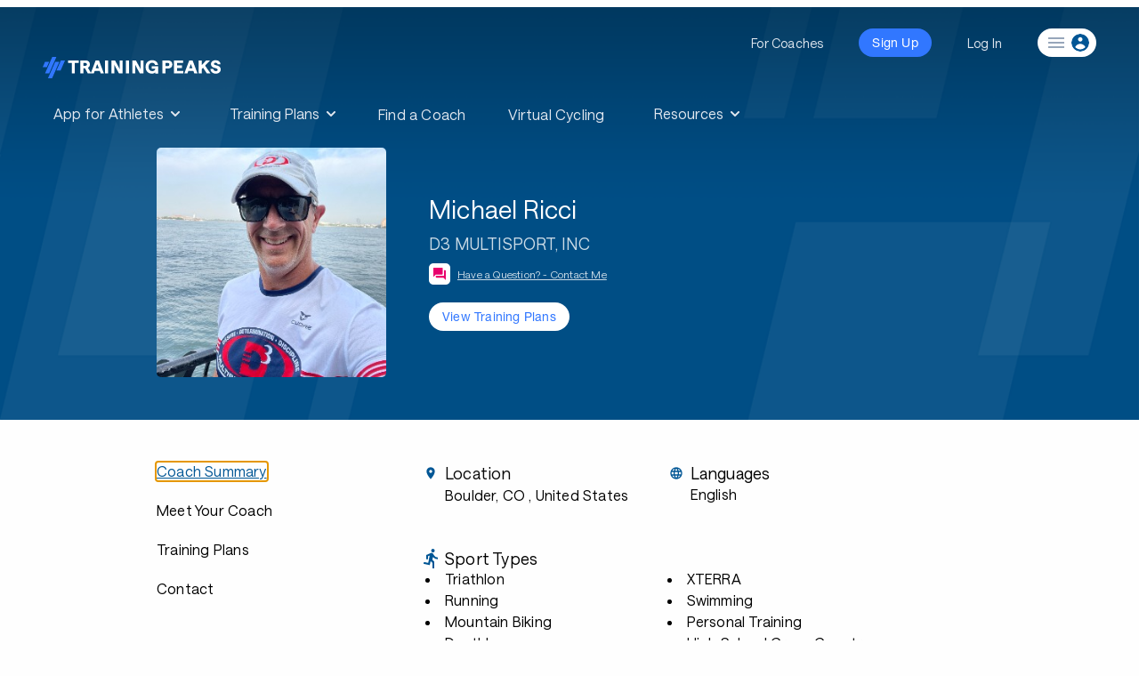

--- FILE ---
content_type: text/css; charset=utf-8
request_url: https://www.trainingpeaks.com/coach/Content/css?v=SxKtjU613TjBfiwGBsqmtuwM3xdvJG6fpWUKGueTAdw1
body_size: 35296
content:
@charset "UTF-8";.marathon-guide-nav img{border-radius:5px;max-height:165px;margin-bottom:0}@media(max-width:991px){.marathon-guide-nav img{margin-bottom:2rem}}.rollover--grow{transition:all .2s ease-in}.rollover--grow:hover{transform:scale(1.05)}.logo__svg-small{width:160px!important;height:.8rem!important}.logo__svg-force-guides{fill:#005695!important}html{font-family:sans-serif;-ms-text-size-adjust:100%;-webkit-text-size-adjust:100%}article,aside,details,figcaption,figure,footer,header,hgroup,main,menu,nav,section,summary{display:block}audio,canvas,progress,video{display:inline-block;vertical-align:baseline}audio:not([controls]){display:none;height:0}[hidden],template{display:none}a{background-color:transparent}a:active,a:hover{outline:0}abbr[title]{border-bottom:1px dotted}dfn{font-style:italic}h1{font-size:2em;margin:.67em 0}mark{background:#ff0;color:#000}sub,sup{font-size:75%;line-height:0;position:relative;vertical-align:baseline}sup{top:-.5em}sub{bottom:-.25em}img{border:0}svg:not(:root){overflow:hidden}figure{margin:1em 40px}hr{box-sizing:content-box}pre{overflow:auto}code,kbd,pre,samp{font-family:monospace,monospace;font-size:1em}button,input,optgroup,select,textarea{color:inherit;font:inherit;margin:0}button{overflow:visible}button,select{text-transform:none}button,html input[type=button],input[type=reset],input[type=submit]{-webkit-appearance:button;cursor:pointer}button[disabled],html input[disabled]{cursor:not-allowed}button::-moz-focus-inner,input::-moz-focus-inner{border:0;padding:0}input{line-height:normal}input[type=checkbox],input[type=radio]{box-sizing:border-box;padding:0}input[type=number]::-webkit-inner-spin-button,input[type=number]::-webkit-outer-spin-button{height:auto}input[type=search]{-webkit-appearance:textfield;box-sizing:content-box}input[type=search]::-webkit-search-cancel-button,input[type=search]::-webkit-search-decoration{-webkit-appearance:none}legend{border:0;padding:0}textarea{overflow:auto}optgroup{font-weight:700}table{border-collapse:collapse;border-spacing:0}td,th{padding:0}.foundation-mq{font-family:"small=0em&medium=40em&large=64em&xlarge=75em&xxlarge=90em"}html{font-size:100%;box-sizing:border-box}*,:after,:before{box-sizing:inherit}body{padding:0;margin:0;font-family:Helvetica Neue,Helvetica,Roboto,Arial,sans-serif;font-weight:400;line-height:1.5;color:#0a0a0a;background:#fefefe;-webkit-font-smoothing:antialiased;-moz-osx-font-smoothing:grayscale}img{max-width:100%;height:auto;-ms-interpolation-mode:bicubic;display:inline-block;vertical-align:middle}textarea{height:auto;min-height:50px;border-radius:0}select{width:100%}#map_canvas embed,#map_canvas img,#map_canvas object,.map_canvas embed,.map_canvas img,.map_canvas object,.mqa-display embed,.mqa-display img,.mqa-display object{max-width:none!important}button{-webkit-appearance:none;-moz-appearance:none;background:transparent;padding:0;border:0;border-radius:0;line-height:1}[data-whatinput=mouse] button{outline:0}.is-visible{display:block!important}.is-hidden{display:none!important}.row{max-width:60rem;margin-left:auto;margin-right:auto}.row:after,.row:before{content:" ";display:table}.row:after{clear:both}.row.collapse>.column,.row.collapse>.columns{padding-left:0;padding-right:0}.row .row{margin-left:-.625rem;margin-right:-.625rem;max-width:none}@media screen and (min-width:40em){.row .row{margin-left:-.9375rem;margin-right:-.9375rem}}.row .row.collapse{margin-left:0;margin-right:0}.row.expanded{max-width:none}.row.expanded .row{margin-left:auto;margin-right:auto}.column,.columns{width:100%;float:left;padding-left:.625rem;padding-right:.625rem}@media screen and (min-width:40em){.column,.columns{padding-left:.9375rem;padding-right:.9375rem}}.column:last-child:not(:first-child),.columns:last-child:not(:first-child){float:right}.column.end:last-child:last-child,.end.columns:last-child:last-child{float:left}.column.row.row,.row.row.columns{float:none}.row .column.row.row,.row .row.row.columns{padding-left:0;padding-right:0;margin-left:0;margin-right:0}.small-1{width:8.33333%}.small-push-1{position:relative;left:8.33333%}.small-pull-1{position:relative;left:-8.33333%}.small-offset-0{margin-left:0}.small-2{width:16.66667%}.small-push-2{position:relative;left:16.66667%}.small-pull-2{position:relative;left:-16.66667%}.small-offset-1{margin-left:8.33333%}.small-3{width:25%}.small-push-3{position:relative;left:25%}.small-pull-3{position:relative;left:-25%}.small-offset-2{margin-left:16.66667%}.small-4{width:33.33333%}.small-push-4{position:relative;left:33.33333%}.small-pull-4{position:relative;left:-33.33333%}.small-offset-3{margin-left:25%}.small-5{width:41.66667%}.small-push-5{position:relative;left:41.66667%}.small-pull-5{position:relative;left:-41.66667%}.small-offset-4{margin-left:33.33333%}.small-6{width:50%}.small-push-6{position:relative;left:50%}.small-pull-6{position:relative;left:-50%}.small-offset-5{margin-left:41.66667%}.small-7{width:58.33333%}.small-push-7{position:relative;left:58.33333%}.small-pull-7{position:relative;left:-58.33333%}.small-offset-6{margin-left:50%}.small-8{width:66.66667%}.small-push-8{position:relative;left:66.66667%}.small-pull-8{position:relative;left:-66.66667%}.small-offset-7{margin-left:58.33333%}.small-9{width:75%}.small-push-9{position:relative;left:75%}.small-pull-9{position:relative;left:-75%}.small-offset-8{margin-left:66.66667%}.small-10{width:83.33333%}.small-push-10{position:relative;left:83.33333%}.small-pull-10{position:relative;left:-83.33333%}.small-offset-9{margin-left:75%}.small-11{width:91.66667%}.small-push-11{position:relative;left:91.66667%}.small-pull-11{position:relative;left:-91.66667%}.small-offset-10{margin-left:83.33333%}.small-12{width:100%}.small-offset-11{margin-left:91.66667%}.small-up-1>.column,.small-up-1>.columns{width:100%;float:left}.small-up-1>.column:nth-of-type(1n),.small-up-1>.columns:nth-of-type(1n){clear:none}.small-up-1>.column:nth-of-type(1n+1),.small-up-1>.columns:nth-of-type(1n+1){clear:both}.small-up-1>.column:last-child,.small-up-1>.columns:last-child{float:left}.small-up-2>.column,.small-up-2>.columns{width:50%;float:left}.small-up-2>.column:nth-of-type(1n),.small-up-2>.columns:nth-of-type(1n){clear:none}.small-up-2>.column:nth-of-type(odd),.small-up-2>.columns:nth-of-type(odd){clear:both}.small-up-2>.column:last-child,.small-up-2>.columns:last-child{float:left}.small-up-3>.column,.small-up-3>.columns{width:33.33333%;float:left}.small-up-3>.column:nth-of-type(1n),.small-up-3>.columns:nth-of-type(1n){clear:none}.small-up-3>.column:nth-of-type(3n+1),.small-up-3>.columns:nth-of-type(3n+1){clear:both}.small-up-3>.column:last-child,.small-up-3>.columns:last-child{float:left}.small-up-4>.column,.small-up-4>.columns{width:25%;float:left}.small-up-4>.column:nth-of-type(1n),.small-up-4>.columns:nth-of-type(1n){clear:none}.small-up-4>.column:nth-of-type(4n+1),.small-up-4>.columns:nth-of-type(4n+1){clear:both}.small-up-4>.column:last-child,.small-up-4>.columns:last-child{float:left}.small-up-5>.column,.small-up-5>.columns{width:20%;float:left}.small-up-5>.column:nth-of-type(1n),.small-up-5>.columns:nth-of-type(1n){clear:none}.small-up-5>.column:nth-of-type(5n+1),.small-up-5>.columns:nth-of-type(5n+1){clear:both}.small-up-5>.column:last-child,.small-up-5>.columns:last-child{float:left}.small-up-6>.column,.small-up-6>.columns{width:16.66667%;float:left}.small-up-6>.column:nth-of-type(1n),.small-up-6>.columns:nth-of-type(1n){clear:none}.small-up-6>.column:nth-of-type(6n+1),.small-up-6>.columns:nth-of-type(6n+1){clear:both}.small-up-6>.column:last-child,.small-up-6>.columns:last-child{float:left}.small-up-7>.column,.small-up-7>.columns{width:14.28571%;float:left}.small-up-7>.column:nth-of-type(1n),.small-up-7>.columns:nth-of-type(1n){clear:none}.small-up-7>.column:nth-of-type(7n+1),.small-up-7>.columns:nth-of-type(7n+1){clear:both}.small-up-7>.column:last-child,.small-up-7>.columns:last-child{float:left}.small-up-8>.column,.small-up-8>.columns{width:12.5%;float:left}.small-up-8>.column:nth-of-type(1n),.small-up-8>.columns:nth-of-type(1n){clear:none}.small-up-8>.column:nth-of-type(8n+1),.small-up-8>.columns:nth-of-type(8n+1){clear:both}.small-up-8>.column:last-child,.small-up-8>.columns:last-child{float:left}.small-collapse>.column,.small-collapse>.columns{padding-left:0;padding-right:0}.small-collapse .row{margin-left:0;margin-right:0}.small-uncollapse>.column,.small-uncollapse>.columns{padding-left:.625rem;padding-right:.625rem}.small-centered{float:none;margin-left:auto;margin-right:auto}.small-pull-0,.small-push-0,.small-uncentered{position:static;margin-left:0;margin-right:0;float:left}@media screen and (min-width:40em){.medium-1{width:8.33333%}.medium-push-1{position:relative;left:8.33333%}.medium-pull-1{position:relative;left:-8.33333%}.medium-offset-0{margin-left:0}.medium-2{width:16.66667%}.medium-push-2{position:relative;left:16.66667%}.medium-pull-2{position:relative;left:-16.66667%}.medium-offset-1{margin-left:8.33333%}.medium-3{width:25%}.medium-push-3{position:relative;left:25%}.medium-pull-3{position:relative;left:-25%}.medium-offset-2{margin-left:16.66667%}.medium-4{width:33.33333%}.medium-push-4{position:relative;left:33.33333%}.medium-pull-4{position:relative;left:-33.33333%}.medium-offset-3{margin-left:25%}.medium-5{width:41.66667%}.medium-push-5{position:relative;left:41.66667%}.medium-pull-5{position:relative;left:-41.66667%}.medium-offset-4{margin-left:33.33333%}.medium-6{width:50%}.medium-push-6{position:relative;left:50%}.medium-pull-6{position:relative;left:-50%}.medium-offset-5{margin-left:41.66667%}.medium-7{width:58.33333%}.medium-push-7{position:relative;left:58.33333%}.medium-pull-7{position:relative;left:-58.33333%}.medium-offset-6{margin-left:50%}.medium-8{width:66.66667%}.medium-push-8{position:relative;left:66.66667%}.medium-pull-8{position:relative;left:-66.66667%}.medium-offset-7{margin-left:58.33333%}.medium-9{width:75%}.medium-push-9{position:relative;left:75%}.medium-pull-9{position:relative;left:-75%}.medium-offset-8{margin-left:66.66667%}.medium-10{width:83.33333%}.medium-push-10{position:relative;left:83.33333%}.medium-pull-10{position:relative;left:-83.33333%}.medium-offset-9{margin-left:75%}.medium-11{width:91.66667%}.medium-push-11{position:relative;left:91.66667%}.medium-pull-11{position:relative;left:-91.66667%}.medium-offset-10{margin-left:83.33333%}.medium-12{width:100%}.medium-offset-11{margin-left:91.66667%}.medium-up-1>.column,.medium-up-1>.columns{width:100%;float:left}.medium-up-1>.column:nth-of-type(1n),.medium-up-1>.columns:nth-of-type(1n){clear:none}.medium-up-1>.column:nth-of-type(1n+1),.medium-up-1>.columns:nth-of-type(1n+1){clear:both}.medium-up-1>.column:last-child,.medium-up-1>.columns:last-child{float:left}.medium-up-2>.column,.medium-up-2>.columns{width:50%;float:left}.medium-up-2>.column:nth-of-type(1n),.medium-up-2>.columns:nth-of-type(1n){clear:none}.medium-up-2>.column:nth-of-type(odd),.medium-up-2>.columns:nth-of-type(odd){clear:both}.medium-up-2>.column:last-child,.medium-up-2>.columns:last-child{float:left}.medium-up-3>.column,.medium-up-3>.columns{width:33.33333%;float:left}.medium-up-3>.column:nth-of-type(1n),.medium-up-3>.columns:nth-of-type(1n){clear:none}.medium-up-3>.column:nth-of-type(3n+1),.medium-up-3>.columns:nth-of-type(3n+1){clear:both}.medium-up-3>.column:last-child,.medium-up-3>.columns:last-child{float:left}.medium-up-4>.column,.medium-up-4>.columns{width:25%;float:left}.medium-up-4>.column:nth-of-type(1n),.medium-up-4>.columns:nth-of-type(1n){clear:none}.medium-up-4>.column:nth-of-type(4n+1),.medium-up-4>.columns:nth-of-type(4n+1){clear:both}.medium-up-4>.column:last-child,.medium-up-4>.columns:last-child{float:left}.medium-up-5>.column,.medium-up-5>.columns{width:20%;float:left}.medium-up-5>.column:nth-of-type(1n),.medium-up-5>.columns:nth-of-type(1n){clear:none}.medium-up-5>.column:nth-of-type(5n+1),.medium-up-5>.columns:nth-of-type(5n+1){clear:both}.medium-up-5>.column:last-child,.medium-up-5>.columns:last-child{float:left}.medium-up-6>.column,.medium-up-6>.columns{width:16.66667%;float:left}.medium-up-6>.column:nth-of-type(1n),.medium-up-6>.columns:nth-of-type(1n){clear:none}.medium-up-6>.column:nth-of-type(6n+1),.medium-up-6>.columns:nth-of-type(6n+1){clear:both}.medium-up-6>.column:last-child,.medium-up-6>.columns:last-child{float:left}.medium-up-7>.column,.medium-up-7>.columns{width:14.28571%;float:left}.medium-up-7>.column:nth-of-type(1n),.medium-up-7>.columns:nth-of-type(1n){clear:none}.medium-up-7>.column:nth-of-type(7n+1),.medium-up-7>.columns:nth-of-type(7n+1){clear:both}.medium-up-7>.column:last-child,.medium-up-7>.columns:last-child{float:left}.medium-up-8>.column,.medium-up-8>.columns{width:12.5%;float:left}.medium-up-8>.column:nth-of-type(1n),.medium-up-8>.columns:nth-of-type(1n){clear:none}.medium-up-8>.column:nth-of-type(8n+1),.medium-up-8>.columns:nth-of-type(8n+1){clear:both}.medium-up-8>.column:last-child,.medium-up-8>.columns:last-child{float:left}.medium-collapse>.column,.medium-collapse>.columns{padding-left:0;padding-right:0}.medium-collapse .row{margin-left:0;margin-right:0}.medium-uncollapse>.column,.medium-uncollapse>.columns{padding-left:.9375rem;padding-right:.9375rem}.medium-centered{float:none;margin-left:auto;margin-right:auto}.medium-pull-0,.medium-push-0,.medium-uncentered{position:static;margin-left:0;margin-right:0;float:left}}@media screen and (min-width:64em){.large-1{width:8.33333%}.large-push-1{position:relative;left:8.33333%}.large-pull-1{position:relative;left:-8.33333%}.large-offset-0{margin-left:0}.large-2{width:16.66667%}.large-push-2{position:relative;left:16.66667%}.large-pull-2{position:relative;left:-16.66667%}.large-offset-1{margin-left:8.33333%}.large-3{width:25%}.large-push-3{position:relative;left:25%}.large-pull-3{position:relative;left:-25%}.large-offset-2{margin-left:16.66667%}.large-4{width:33.33333%}.large-push-4{position:relative;left:33.33333%}.large-pull-4{position:relative;left:-33.33333%}.large-offset-3{margin-left:25%}.large-5{width:41.66667%}.large-push-5{position:relative;left:41.66667%}.large-pull-5{position:relative;left:-41.66667%}.large-offset-4{margin-left:33.33333%}.large-6{width:50%}.large-push-6{position:relative;left:50%}.large-pull-6{position:relative;left:-50%}.large-offset-5{margin-left:41.66667%}.large-7{width:58.33333%}.large-push-7{position:relative;left:58.33333%}.large-pull-7{position:relative;left:-58.33333%}.large-offset-6{margin-left:50%}.large-8{width:66.66667%}.large-push-8{position:relative;left:66.66667%}.large-pull-8{position:relative;left:-66.66667%}.large-offset-7{margin-left:58.33333%}.large-9{width:75%}.large-push-9{position:relative;left:75%}.large-pull-9{position:relative;left:-75%}.large-offset-8{margin-left:66.66667%}.large-10{width:83.33333%}.large-push-10{position:relative;left:83.33333%}.large-pull-10{position:relative;left:-83.33333%}.large-offset-9{margin-left:75%}.large-11{width:91.66667%}.large-push-11{position:relative;left:91.66667%}.large-pull-11{position:relative;left:-91.66667%}.large-offset-10{margin-left:83.33333%}.large-12{width:100%}.large-offset-11{margin-left:91.66667%}.large-up-1>.column,.large-up-1>.columns{width:100%;float:left}.large-up-1>.column:nth-of-type(1n),.large-up-1>.columns:nth-of-type(1n){clear:none}.large-up-1>.column:nth-of-type(1n+1),.large-up-1>.columns:nth-of-type(1n+1){clear:both}.large-up-1>.column:last-child,.large-up-1>.columns:last-child{float:left}.large-up-2>.column,.large-up-2>.columns{width:50%;float:left}.large-up-2>.column:nth-of-type(1n),.large-up-2>.columns:nth-of-type(1n){clear:none}.large-up-2>.column:nth-of-type(odd),.large-up-2>.columns:nth-of-type(odd){clear:both}.large-up-2>.column:last-child,.large-up-2>.columns:last-child{float:left}.large-up-3>.column,.large-up-3>.columns{width:33.33333%;float:left}.large-up-3>.column:nth-of-type(1n),.large-up-3>.columns:nth-of-type(1n){clear:none}.large-up-3>.column:nth-of-type(3n+1),.large-up-3>.columns:nth-of-type(3n+1){clear:both}.large-up-3>.column:last-child,.large-up-3>.columns:last-child{float:left}.large-up-4>.column,.large-up-4>.columns{width:25%;float:left}.large-up-4>.column:nth-of-type(1n),.large-up-4>.columns:nth-of-type(1n){clear:none}.large-up-4>.column:nth-of-type(4n+1),.large-up-4>.columns:nth-of-type(4n+1){clear:both}.large-up-4>.column:last-child,.large-up-4>.columns:last-child{float:left}.large-up-5>.column,.large-up-5>.columns{width:20%;float:left}.large-up-5>.column:nth-of-type(1n),.large-up-5>.columns:nth-of-type(1n){clear:none}.large-up-5>.column:nth-of-type(5n+1),.large-up-5>.columns:nth-of-type(5n+1){clear:both}.large-up-5>.column:last-child,.large-up-5>.columns:last-child{float:left}.large-up-6>.column,.large-up-6>.columns{width:16.66667%;float:left}.large-up-6>.column:nth-of-type(1n),.large-up-6>.columns:nth-of-type(1n){clear:none}.large-up-6>.column:nth-of-type(6n+1),.large-up-6>.columns:nth-of-type(6n+1){clear:both}.large-up-6>.column:last-child,.large-up-6>.columns:last-child{float:left}.large-up-7>.column,.large-up-7>.columns{width:14.28571%;float:left}.large-up-7>.column:nth-of-type(1n),.large-up-7>.columns:nth-of-type(1n){clear:none}.large-up-7>.column:nth-of-type(7n+1),.large-up-7>.columns:nth-of-type(7n+1){clear:both}.large-up-7>.column:last-child,.large-up-7>.columns:last-child{float:left}.large-up-8>.column,.large-up-8>.columns{width:12.5%;float:left}.large-up-8>.column:nth-of-type(1n),.large-up-8>.columns:nth-of-type(1n){clear:none}.large-up-8>.column:nth-of-type(8n+1),.large-up-8>.columns:nth-of-type(8n+1){clear:both}.large-up-8>.column:last-child,.large-up-8>.columns:last-child{float:left}.large-collapse>.column,.large-collapse>.columns{padding-left:0;padding-right:0}.large-collapse .row{margin-left:0;margin-right:0}.large-uncollapse>.column,.large-uncollapse>.columns{padding-left:.9375rem;padding-right:.9375rem}.large-centered{float:none;margin-left:auto;margin-right:auto}.large-pull-0,.large-push-0,.large-uncentered{position:static;margin-left:0;margin-right:0;float:left}}blockquote,dd,div,dl,dt,form,h1,h2,h3,h4,h5,h6,li,ol,p,pre,td,th,ul{margin:0;padding:0}p{font-size:inherit;line-height:1.6;margin-bottom:1rem;text-rendering:optimizeLegibility}em,i{font-style:italic}b,em,i,strong{line-height:inherit}b,strong{font-weight:700}small{font-size:80%;line-height:inherit}h1,h2,h3,h4,h5,h6{font-family:Helvetica Neue,Helvetica,Roboto,Arial,sans-serif;font-weight:400;font-style:normal;color:inherit;text-rendering:optimizeLegibility;margin-top:0;margin-bottom:.5rem;line-height:1.4}h1 small,h2 small,h3 small,h4 small,h5 small,h6 small{color:#cacaca;line-height:0}h1{font-size:1.5rem}h2{font-size:1.25rem}h3{font-size:1.1875rem}h4{font-size:1.125rem}h5{font-size:1.0625rem}h6{font-size:1rem}@media screen and (min-width:40em){h1{font-size:3rem}h2{font-size:2.5rem}h3{font-size:1.9375rem}h4{font-size:1.5625rem}h5{font-size:1.25rem}h6{font-size:1rem}}hr{max-width:60rem;height:0;border-right:0;border-top:0;border-bottom:1px solid #cacaca;border-left:0;margin:1.25rem auto;clear:both}dl,ol,ul{line-height:1.6;margin-bottom:1rem;list-style-position:outside}li{font-size:inherit}ul{list-style-type:disc}ol,ul{margin-left:1.25rem}ol ol,ol ul,ul ol,ul ul{margin-left:1.25rem;margin-bottom:0}dl{margin-bottom:1rem}dl dt{margin-bottom:.3rem;font-weight:700}blockquote{margin:0 0 1rem;padding:.5625rem 1.25rem 0 1.1875rem;border-left:1px solid #cacaca}blockquote,blockquote p{line-height:1.6;color:#8a8a8a}cite{display:block;font-size:.8125rem;color:#8a8a8a}cite:before{content:"—\20"}abbr{color:#0a0a0a;cursor:help;border-bottom:1px dotted #0a0a0a}code{font-weight:400;border:1px solid #cacaca;padding:.125rem .3125rem .0625rem}code,kbd{font-family:Consolas,Liberation Mono,Courier,monospace;color:#0a0a0a;background-color:#e6e6e6}kbd{padding:.125rem .25rem 0;margin:0}.subheader{margin-top:.2rem;margin-bottom:.5rem;font-weight:400;line-height:1.4;color:#8a8a8a}.lead{font-size:125%;line-height:1.6}.stat{font-size:2.5rem;line-height:1}p+.stat{margin-top:-1rem}.no-bullet,.pricing-table{margin-left:0;list-style:none}.text-left{text-align:left}.text-right{text-align:right}.pricing-table,.text-center{text-align:center}.text-justify{text-align:justify}@media screen and (min-width:40em){.medium-text-left{text-align:left}.medium-text-right{text-align:right}.medium-text-center{text-align:center}.medium-text-justify{text-align:justify}}@media screen and (min-width:64em){.large-text-left{text-align:left}.large-text-right{text-align:right}.large-text-center{text-align:center}.large-text-justify{text-align:justify}}.show-for-print{display:none!important}@media print{*{background:transparent!important;color:#000!important;box-shadow:none!important;text-shadow:none!important}.show-for-print{display:block!important}.hide-for-print{display:none!important}table.show-for-print{display:table!important}thead.show-for-print{display:table-header-group!important}tbody.show-for-print{display:table-row-group!important}tr.show-for-print{display:table-row!important}td.show-for-print,th.show-for-print{display:table-cell!important}a,a:visited{text-decoration:underline}a[href]:after{content:" (" attr(href) ")"}.ir a:after,a[href^="#"]:after,a[href^="javascript:"]:after{content:""}abbr[title]:after{content:" (" attr(title) ")"}blockquote,pre{border:1px solid #8a8a8a;page-break-inside:avoid}thead{display:table-header-group}img,tr{page-break-inside:avoid}img{max-width:100%!important}@page{margin:.5cm}h2,h3,p{orphans:3;widows:3}h2,h3{page-break-after:avoid}}.button{display:inline-block;text-align:center;line-height:1;cursor:pointer;-webkit-appearance:none;transition:background-color .25s ease-out,color .25s ease-out;vertical-align:middle;border:1px solid transparent;border-radius:0;padding:.85em 1em;margin:0 0 1rem;font-size:.9rem;background-color:#005695;color:#fefefe}[data-whatinput=mouse] .button{outline:0}.button:focus,.button:hover{background-color:#00497f;color:#fefefe}.button.tiny{font-size:.6rem}.button.small{font-size:.75rem}.button.large{font-size:1.25rem}.button.expanded{display:block;width:100%;margin-left:0;margin-right:0}.button.primary{background-color:#005695;color:#fefefe}.button.primary:focus,.button.primary:hover{background-color:#004577;color:#fefefe}.button.secondary{background-color:#777;color:#fefefe}.button.secondary:focus,.button.secondary:hover{background-color:#5f5f5f;color:#fefefe}.button.success{background-color:#3adb76;color:#fefefe}.button.success:focus,.button.success:hover{background-color:#22bb5b;color:#fefefe}.button.warning{background-color:#ffae00;color:#fefefe}.button.warning:focus,.button.warning:hover{background-color:#cc8b00;color:#fefefe}.button.alert{background-color:#ec5840;color:#fefefe}.button.alert:focus,.button.alert:hover{background-color:#da3116;color:#fefefe}.button.hollow{border:1px solid #005695;color:#005695}.button.hollow,.button.hollow:focus,.button.hollow:hover{background-color:transparent}.button.hollow:focus,.button.hollow:hover{border-color:#002b4b;color:#002b4b}.button.hollow.primary{border:1px solid #005695;color:#005695}.button.hollow.primary:focus,.button.hollow.primary:hover{border-color:#002b4b;color:#002b4b}.button.hollow.secondary{border:1px solid #777;color:#777}.button.hollow.secondary:focus,.button.hollow.secondary:hover{border-color:#3c3c3c;color:#3c3c3c}.button.hollow.success{border:1px solid #3adb76;color:#3adb76}.button.hollow.success:focus,.button.hollow.success:hover{border-color:#157539;color:#157539}.button.hollow.warning{border:1px solid #ffae00;color:#ffae00}.button.hollow.warning:focus,.button.hollow.warning:hover{border-color:#805700;color:#805700}.button.hollow.alert{border:1px solid #ec5840;color:#ec5840}.button.hollow.alert:focus,.button.hollow.alert:hover{border-color:#881f0e;color:#881f0e}.button.disabled,.button[disabled]{opacity:.25;cursor:not-allowed}.button.dropdown:after{content:"";display:block;width:0;height:0;border:.4em inset;border-color:#fefefe transparent transparent;border-top-style:solid;border-bottom-width:0;position:relative;top:.4em;float:right;margin-left:1em;display:inline-block}.button.arrow-only:after{margin-left:0;float:none;top:-.1em}:not(.mdc-text-field__input)[type=color],:not(.mdc-text-field__input)[type=date],:not(.mdc-text-field__input)[type=datetime-local],:not(.mdc-text-field__input)[type=datetime],:not(.mdc-text-field__input)[type=email],:not(.mdc-text-field__input)[type=month],:not(.mdc-text-field__input)[type=number],:not(.mdc-text-field__input)[type=password],:not(.mdc-text-field__input)[type=search],:not(.mdc-text-field__input)[type=tel],:not(.mdc-text-field__input)[type=text],:not(.mdc-text-field__input)[type=time],:not(.mdc-text-field__input)[type=url],:not(.mdc-text-field__input)[type=week],textarea{display:block;box-sizing:border-box;width:100%;height:2.4375rem;padding:.5rem;border:1px solid #cacaca;margin:0 0 1rem;font-family:inherit;font-size:1rem;color:#666;background-color:#fbfbfb;box-shadow:inset 0 1px 2px hsla(0,0%,4%,.1);border-radius:0;transition:box-shadow .5s,border-color .25s ease-in-out;-webkit-appearance:none;-moz-appearance:none}:not(.mdc-text-field__input)[type=color]:focus,:not(.mdc-text-field__input)[type=date]:focus,:not(.mdc-text-field__input)[type=datetime-local]:focus,:not(.mdc-text-field__input)[type=datetime]:focus,:not(.mdc-text-field__input)[type=email]:focus,:not(.mdc-text-field__input)[type=month]:focus,:not(.mdc-text-field__input)[type=number]:focus,:not(.mdc-text-field__input)[type=password]:focus,:not(.mdc-text-field__input)[type=search]:focus,:not(.mdc-text-field__input)[type=tel]:focus,:not(.mdc-text-field__input)[type=text]:focus,:not(.mdc-text-field__input)[type=time]:focus,:not(.mdc-text-field__input)[type=url]:focus,:not(.mdc-text-field__input)[type=week]:focus,textarea:focus{border:1px solid #8a8a8a;background-color:#fbfbfb;outline:none;box-shadow:0 0 5px #cacaca;transition:box-shadow .5s,border-color .25s ease-in-out}textarea{max-width:100%}textarea[rows]{height:auto}input::placeholder,textarea::placeholder{color:#cacaca}input:disabled,input[readonly],textarea:disabled,textarea[readonly]{background-color:#e6e6e6;cursor:default}[type=button],[type=submit]{border-radius:0;-webkit-appearance:none;-moz-appearance:none}input[type=search]{box-sizing:border-box}[type=checkbox],[type=file],[type=radio]{margin:0 0 1rem}[type=checkbox]+label,[type=radio]+label{display:inline-block;margin-left:.5rem;margin-right:1rem;margin-bottom:0;vertical-align:baseline}[type=checkbox]+label[for],[type=radio]+label[for]{cursor:pointer}label>[type=checkbox],label>[type=radio]{margin-right:.5rem}[type=file]{width:100%}label{display:block;margin:0;font-size:.875rem;font-weight:400;line-height:1.8;color:#666}label.middle{margin:0 0 1rem;padding:.5625rem 0}.help-text{font-size:.8125rem;font-style:italic;color:#0a0a0a}.input-group{display:table;width:100%;margin-bottom:1rem}.input-group>:first-child,.input-group>:last-child>*{border-radius:0 0 0 0}.input-group-button,.input-group-field,.input-group-label{margin:0;display:table-cell;vertical-align:middle}.input-group-label{text-align:center;padding:0 1rem;background:#e6e6e6;color:#0a0a0a;border:1px solid #cacaca;white-space:nowrap;width:1%;height:100%}.input-group-label:first-child{border-right:0}.input-group-label:last-child{border-left:0}.input-group-field{border-radius:0;height:2.5rem}.input-group-button{padding-top:0;padding-bottom:0;text-align:center;height:100%;width:1%}.input-group-button a,.input-group-button button,.input-group-button input{margin:0}.input-group .input-group-button{display:table-cell}fieldset{border:0;padding:0;margin:0}legend{margin-bottom:.5rem;max-width:100%}.fieldset{border:1px solid #cacaca;padding:1.25rem;margin:1.125rem 0}.fieldset legend{background:#fefefe;padding:0 .1875rem;margin:0;margin-left:-.1875rem}select{height:2.4375rem;padding:.5rem;border:1px solid #cacaca;margin:0 0 1rem;font-size:1rem;font-family:inherit;line-height:normal;color:#666;background-color:#fbfbfb;border-radius:0;-webkit-appearance:none;-moz-appearance:none;background-image:url('data:image/svg+xml;utf8,<svg xmlns="http://www.w3.org/2000/svg" version="1.1" width="32" height="24" viewBox="0 0 32 24"><polygon points="0,0 32,0 16,24" style="fill: rgb%28138, 138, 138%29"></polygon></svg>');background-size:9px 6px;background-position:100%;background-origin:content-box;background-repeat:no-repeat}@media screen and (min-width:0\0){select{background-image:url("[data-uri]")}}select:disabled{background-color:#e6e6e6;cursor:default}select::-ms-expand{display:none}select[multiple]{height:auto;background-image:none}.is-invalid-input:not(:focus){background-color:rgba(236,88,64,.1);border-color:#ec5840}.form-error,.is-invalid-label{color:#ec5840}.form-error{display:none;margin-top:-.5rem;margin-bottom:1rem;font-size:.75rem;font-weight:700}.form-error.is-visible{display:block}.accordion{list-style-type:none;background:#fefefe;border:1px solid #e6e6e6;border-bottom:0;border-radius:0;margin-left:0}.accordion-title{display:block;padding:1.25rem 1rem;line-height:1;font-size:.75rem;color:#005695;position:relative;border-bottom:1px solid #e6e6e6}.accordion-title:focus,.accordion-title:hover{background-color:#e6e6e6}.accordion-title:before{content:"+";position:absolute;right:1rem;top:50%;margin-top:-.5rem}.is-active>.accordion-title:before{content:"–"}.accordion-content{padding:1rem;display:none;border-bottom:1px solid #e6e6e6;background-color:#fefefe}.is-accordion-submenu-parent>a{position:relative}.is-accordion-submenu-parent>a:after{content:"";display:block;width:0;height:0;border:6px inset;border-color:#005695 transparent transparent;border-top-style:solid;border-bottom-width:0;position:absolute;top:50%;margin-top:-4px;right:1rem}.is-accordion-submenu-parent[aria-expanded=true]>a:after{transform-origin:50% 50%;transform:scaleY(-1)}.badge{display:inline-block;padding:.3em;min-width:2.1em;font-size:.6rem;text-align:center;border-radius:50%;background:#005695;color:#fefefe}.badge.secondary{background:#777;color:#fefefe}.badge.success{background:#3adb76;color:#fefefe}.badge.warning{background:#ffae00;color:#fefefe}.badge.alert{background:#ec5840;color:#fefefe}.breadcrumbs{list-style:none;margin:0 0 1rem}.breadcrumbs:after,.breadcrumbs:before{content:" ";display:table}.breadcrumbs:after{clear:both}.breadcrumbs li{float:left;color:#0a0a0a;font-size:.6875rem;cursor:default;text-transform:uppercase}.breadcrumbs li:not(:last-child):after{color:#cacaca;content:"/";margin:0 .75rem;position:relative;top:1px;opacity:1}.breadcrumbs a{color:#005695}.breadcrumbs a:hover{text-decoration:underline}.breadcrumbs .disabled{color:#cacaca;cursor:not-allowed}.button-group{margin-bottom:1rem;font-size:0}.button-group:after,.button-group:before{content:" ";display:table}.button-group:after{clear:both}.button-group .button{margin:0;font-size:.9rem}.button-group .button:not(:last-child){margin-right:1px}.button-group.tiny .button{font-size:.6rem}.button-group.small .button{font-size:.75rem}.button-group.large .button{font-size:1.25rem}.button-group.expanded{margin-right:-1px}.button-group.expanded:after,.button-group.expanded:before{display:none}.button-group.expanded .button:first-child:nth-last-child(2),.button-group.expanded .button:first-child:nth-last-child(2):first-child:nth-last-child(2)~.button{display:inline-block;width:50%;margin-right:1px}.button-group.expanded .button:first-child:nth-last-child(3),.button-group.expanded .button:first-child:nth-last-child(3):first-child:nth-last-child(3)~.button{display:inline-block;width:33.33333%;margin-right:1px}.button-group.expanded .button:first-child:nth-last-child(4),.button-group.expanded .button:first-child:nth-last-child(4):first-child:nth-last-child(4)~.button{display:inline-block;width:25%;margin-right:1px}.button-group.expanded .button:first-child:nth-last-child(5),.button-group.expanded .button:first-child:nth-last-child(5):first-child:nth-last-child(5)~.button{display:inline-block;width:20%;margin-right:1px}.button-group.expanded .button:first-child:nth-last-child(6),.button-group.expanded .button:first-child:nth-last-child(6):first-child:nth-last-child(6)~.button{display:inline-block;width:16.66667%;margin-right:1px}.button-group.primary .button{background-color:#005695;color:#fefefe}.button-group.primary .button:focus,.button-group.primary .button:hover{background-color:#004577;color:#fefefe}.button-group.secondary .button{background-color:#777;color:#fefefe}.button-group.secondary .button:focus,.button-group.secondary .button:hover{background-color:#5f5f5f;color:#fefefe}.button-group.success .button{background-color:#3adb76;color:#fefefe}.button-group.success .button:focus,.button-group.success .button:hover{background-color:#22bb5b;color:#fefefe}.button-group.warning .button{background-color:#ffae00;color:#fefefe}.button-group.warning .button:focus,.button-group.warning .button:hover{background-color:#cc8b00;color:#fefefe}.button-group.alert .button{background-color:#ec5840;color:#fefefe}.button-group.alert .button:focus,.button-group.alert .button:hover{background-color:#da3116;color:#fefefe}.button-group.stacked-for-medium .button,.button-group.stacked-for-small .button,.button-group.stacked .button{width:100%;border-right:1px solid transparent}.button-group.stacked-for-medium .button:not(:last-child),.button-group.stacked-for-small .button:not(:last-child),.button-group.stacked .button:not(:last-child){border-bottom:1px solid #fefefe}@media screen and (min-width:40em){.button-group.stacked-for-small .button{width:auto}.button-group.stacked-for-small .button:not(:last-child){margin-right:1px}}@media screen and (min-width:64em){.button-group.stacked-for-medium .button{width:auto}.button-group.stacked-for-medium .button:not(:last-child){margin-right:1px}}@media screen and (max-width:39.9375em){.button-group.stacked-for-small.expanded{display:block}.button-group.stacked-for-small.expanded .button{display:block;margin-right:0}}.callout{margin:0 0 1rem;padding:1rem;border:1px solid hsla(0,0%,4%,.25);border-radius:0;position:relative;color:#0a0a0a;background-color:#fff}.callout>:first-child{margin-top:0}.callout>:last-child{margin-bottom:0}.callout.primary{background-color:#c9e8ff}.callout.secondary{background-color:#ebebeb}.callout.success{background-color:#e1faea}.callout.warning{background-color:#fff3d9}.callout.alert{background-color:#fce6e2}.callout.small{padding:.5rem}.callout.large{padding:3rem}.close-button{position:absolute;color:#8a8a8a;right:1rem;top:.5rem;font-size:2em;line-height:1;cursor:pointer}[data-whatinput=mouse] .close-button{outline:0}.close-button:focus,.close-button:hover{color:#0a0a0a}.is-drilldown{position:relative;overflow:hidden}.is-drilldown li{display:block!important}.is-drilldown-submenu{position:absolute;top:0;left:100%;z-index:-1;height:100%;width:100%;background:#fefefe;transition:transform .15s linear}.is-drilldown-submenu.is-active{z-index:1;display:block;transform:translateX(-100%)}.is-drilldown-submenu.is-closing{transform:translateX(100%)}.is-drilldown-submenu-parent>a{position:relative}.is-drilldown-submenu-parent>a:after{content:"";display:block;width:0;height:0;border:6px inset;border-color:transparent transparent transparent #005695;border-left-style:solid;border-right-width:0;position:absolute;top:50%;margin-top:-6px;right:1rem}.js-drilldown-back>a:before{content:"";display:block;width:0;height:0;border:6px inset;border-color:transparent #005695 transparent transparent;border-right-style:solid;border-left-width:0;display:inline-block;vertical-align:middle;margin-right:.75rem}.dropdown-pane{background-color:#fefefe;border:1px solid #cacaca;border-radius:0;display:block;font-size:1rem;padding:1rem;position:absolute;visibility:hidden;width:300px;z-index:10}.dropdown-pane.is-open{visibility:visible}.dropdown-pane.tiny{width:100px}.dropdown-pane.small{width:200px}.dropdown-pane.large{width:400px}.dropdown.menu>li.opens-left>.is-dropdown-submenu{left:auto;right:0;top:100%}.dropdown.menu>li.opens-right>.is-dropdown-submenu{right:auto;left:0;top:100%}.dropdown.menu>li.is-dropdown-submenu-parent>a{padding-right:1.5rem;position:relative}.dropdown.menu>li.is-dropdown-submenu-parent>a:after{content:"";display:block;width:0;height:0;border:5px inset;border-color:#005695 transparent transparent;border-top-style:solid;border-bottom-width:0;right:5px;margin-top:-2px}[data-whatinput=mouse] .dropdown.menu a{outline:0}.no-js .dropdown.menu ul{display:none}.dropdown.menu.vertical>li .is-dropdown-submenu{top:0}.dropdown.menu.vertical>li.opens-left .is-dropdown-submenu{left:auto;right:100%}.dropdown.menu.vertical>li.opens-right .is-dropdown-submenu{right:auto;left:100%}.dropdown.menu.vertical>li>a:after{right:14px;margin-top:-3px}.dropdown.menu.vertical>li.opens-left>a:after{content:"";display:block;width:0;height:0;border:5px inset;border-color:transparent #005695 transparent transparent;border-right-style:solid;border-left-width:0}.dropdown.menu.vertical>li.opens-right>a:after{content:"";display:block;width:0;height:0;border:5px inset;border-color:transparent transparent transparent #005695;border-left-style:solid;border-right-width:0}@media screen and (min-width:40em){.dropdown.menu.medium-horizontal>li.opens-left>.is-dropdown-submenu{left:auto;right:0;top:100%}.dropdown.menu.medium-horizontal>li.opens-right>.is-dropdown-submenu{right:auto;left:0;top:100%}.dropdown.menu.medium-horizontal>li.is-dropdown-submenu-parent>a{padding-right:1.5rem;position:relative}.dropdown.menu.medium-horizontal>li.is-dropdown-submenu-parent>a:after{content:"";display:block;width:0;height:0;border:5px inset;border-color:#005695 transparent transparent;border-top-style:solid;border-bottom-width:0;right:5px;margin-top:-2px}.dropdown.menu.medium-vertical>li .is-dropdown-submenu{top:0}.dropdown.menu.medium-vertical>li.opens-left .is-dropdown-submenu{left:auto;right:100%}.dropdown.menu.medium-vertical>li.opens-right .is-dropdown-submenu{right:auto;left:100%}.dropdown.menu.medium-vertical>li>a:after{right:14px;margin-top:-3px}.dropdown.menu.medium-vertical>li.opens-left>a:after{content:"";display:block;width:0;height:0;border:5px inset;border-color:transparent #005695 transparent transparent;border-right-style:solid;border-left-width:0}.dropdown.menu.medium-vertical>li.opens-right>a:after{content:"";display:block;width:0;height:0;border:5px inset;border-color:transparent transparent transparent #005695;border-left-style:solid;border-right-width:0}}@media screen and (min-width:64em){.dropdown.menu.large-horizontal>li.opens-left>.is-dropdown-submenu{left:auto;right:0;top:100%}.dropdown.menu.large-horizontal>li.opens-right>.is-dropdown-submenu{right:auto;left:0;top:100%}.dropdown.menu.large-horizontal>li.is-dropdown-submenu-parent>a{padding-right:1.5rem;position:relative}.dropdown.menu.large-horizontal>li.is-dropdown-submenu-parent>a:after{content:"";display:block;width:0;height:0;border:5px inset;border-color:#005695 transparent transparent;border-top-style:solid;border-bottom-width:0;right:5px;margin-top:-2px}.dropdown.menu.large-vertical>li .is-dropdown-submenu{top:0}.dropdown.menu.large-vertical>li.opens-left .is-dropdown-submenu{left:auto;right:100%}.dropdown.menu.large-vertical>li.opens-right .is-dropdown-submenu{right:auto;left:100%}.dropdown.menu.large-vertical>li>a:after{right:14px;margin-top:-3px}.dropdown.menu.large-vertical>li.opens-left>a:after{content:"";display:block;width:0;height:0;border:5px inset;border-color:transparent #005695 transparent transparent;border-right-style:solid;border-left-width:0}.dropdown.menu.large-vertical>li.opens-right>a:after{content:"";display:block;width:0;height:0;border:5px inset;border-color:transparent transparent transparent #005695;border-left-style:solid;border-right-width:0}}.dropdown.menu.align-right .is-dropdown-submenu.first-sub{top:100%;left:auto;right:0}.is-dropdown-menu.vertical{width:100px}.is-dropdown-menu.vertical.align-right{float:right}.is-dropdown-submenu-parent{position:relative}.is-dropdown-submenu-parent a:after{position:absolute;top:50%;right:5px;margin-top:-2px}.is-dropdown-submenu-parent.opens-inner .is-dropdown-submenu{top:100%}.is-dropdown-submenu-parent.opens-left .is-dropdown-submenu{left:auto;right:100%}.is-dropdown-submenu{display:none;position:absolute;top:0;left:100%;min-width:200px;z-index:1;background:#fefefe;border:1px solid #cacaca}.is-dropdown-submenu .is-dropdown-submenu-parent>a:after{right:14px;margin-top:-3px}.is-dropdown-submenu .is-dropdown-submenu-parent.opens-left>a:after{content:"";display:block;width:0;height:0;border:5px inset;border-color:transparent #005695 transparent transparent;border-right-style:solid;border-left-width:0}.is-dropdown-submenu .is-dropdown-submenu-parent.opens-right>a:after{content:"";display:block;width:0;height:0;border:5px inset;border-color:transparent transparent transparent #005695;border-left-style:solid;border-right-width:0}.is-dropdown-submenu .is-dropdown-submenu{margin-top:-1px}.is-dropdown-submenu>li{width:100%}.is-dropdown-submenu.js-dropdown-active,.is-dropdown-submenu:not(.js-dropdown-nohover)>.is-dropdown-submenu-parent:hover>.is-dropdown-submenu{display:block}.flex-video{position:relative;height:0;padding-bottom:75%;margin-bottom:1rem;overflow:hidden}.flex-video embed,.flex-video iframe,.flex-video object,.flex-video video{position:absolute;top:0;left:0;width:100%;height:100%}.flex-video.widescreen{padding-bottom:56.25%}.flex-video.vimeo{padding-top:0}.label{display:inline-block;padding:.33333rem .5rem;font-size:.8rem;line-height:1;white-space:nowrap;cursor:default;border-radius:0;background:#005695;color:#fefefe}.label.secondary{background:#777;color:#fefefe}.label.success{background:#3adb76;color:#fefefe}.label.warning{background:#ffae00;color:#fefefe}.label.alert{background:#ec5840;color:#fefefe}.media-object{margin-bottom:1rem;display:block}.media-object img{max-width:none}@media screen and (max-width:39.9375em){.media-object.stack-for-small .media-object-section{padding:0;padding-bottom:1rem;display:block}.media-object.stack-for-small .media-object-section img{width:100%}}.media-object-section{display:table-cell;vertical-align:top}.media-object-section:first-child{padding-right:1rem}.media-object-section:last-child:not(:nth-child(2)){padding-left:1rem}.media-object-section.middle{vertical-align:middle}.media-object-section.bottom{vertical-align:bottom}.menu{margin:0;list-style-type:none}.menu>li{vertical-align:middle}[data-whatinput=mouse] .menu>li{outline:0}.menu>li>a{display:block;padding:.7rem 1rem;line-height:1}.menu a,.menu button,.menu input{margin-bottom:0}.menu>li>a i,.menu>li>a i+span,.menu>li>a img,.menu>li>a img+span{vertical-align:middle}.menu>li>a i,.menu>li>a img{margin-right:.25rem;display:inline-block}.menu>li{display:table-cell}.menu.vertical>li{display:block}@media screen and (min-width:40em){.menu.medium-horizontal>li{display:table-cell}.menu.medium-vertical>li{display:block}}@media screen and (min-width:64em){.menu.large-horizontal>li{display:table-cell}.menu.large-vertical>li{display:block}}.menu.simple li{line-height:1;display:inline-block;margin-right:1rem}.menu.simple a{padding:0}.menu.align-right:after,.menu.align-right:before{content:" ";display:table}.menu.align-right:after{clear:both}.menu.align-right>li{float:right}.menu.expanded{width:100%;display:table;table-layout:fixed}.menu.expanded>li:first-child:last-child{width:100%}.menu.icon-top>li>a{text-align:center}.menu.icon-top>li>a i,.menu.icon-top>li>a img{display:block;margin:0 auto .25rem}.menu.nested{margin-left:1rem}.menu .active>a{color:#fefefe;background:#005695}.menu-text{font-weight:700;color:inherit;line-height:1;padding-top:0;padding-bottom:0;padding:.7rem 1rem}.menu-centered{text-align:center}.menu-centered>.menu{display:inline-block}.no-js [data-responsive-menu] ul{display:none}body,html{height:100%}.off-canvas-wrapper{width:100%;overflow-x:hidden;position:relative;backface-visibility:hidden;-webkit-overflow-scrolling:auto}.off-canvas-wrapper-inner{position:relative;width:100%;transition:transform .5s ease}.off-canvas-wrapper-inner:after,.off-canvas-wrapper-inner:before{content:" ";display:table}.off-canvas-wrapper-inner:after{clear:both}.off-canvas-content{min-height:100%;background:#fefefe;transition:transform .5s ease;backface-visibility:hidden;z-index:1;padding-bottom:.1px;box-shadow:0 0 10px hsla(0,0%,4%,.5)}.js-off-canvas-exit{display:none;position:absolute;top:0;left:0;width:100%;height:100%;background:hsla(0,0%,100%,.25);cursor:pointer;transition:background .5s ease}.off-canvas{position:absolute;background:#e6e6e6;z-index:-1;max-height:100%;overflow-y:auto;transform:translateX(0)}[data-whatinput=mouse] .off-canvas{outline:0}.off-canvas.position-left{left:-250px;top:0;width:250px}.is-open-left{transform:translateX(250px)}.off-canvas.position-right{right:-250px;top:0;width:250px}.is-open-right{transform:translateX(-250px)}@media screen and (min-width:40em){.position-left.reveal-for-medium{left:0;z-index:auto;position:fixed}.position-left.reveal-for-medium~.off-canvas-content{margin-left:250px}.position-right.reveal-for-medium{right:0;z-index:auto;position:fixed}.position-right.reveal-for-medium~.off-canvas-content{margin-right:250px}}@media screen and (min-width:64em){.position-left.reveal-for-large{left:0;z-index:auto;position:fixed}.position-left.reveal-for-large~.off-canvas-content{margin-left:250px}.position-right.reveal-for-large{right:0;z-index:auto;position:fixed}.position-right.reveal-for-large~.off-canvas-content{margin-right:250px}}.orbit,.orbit-container{position:relative}.orbit-container{margin:0;overflow:hidden;list-style:none}.orbit-slide{width:100%;max-height:100%}.orbit-slide.no-motionui.is-active{top:0;left:0}.orbit-figure{margin:0}.orbit-image{margin:0;width:100%;max-width:100%}.orbit-caption{bottom:0;width:100%;margin-bottom:0;background-color:hsla(0,0%,4%,.5)}.orbit-caption,.orbit-next,.orbit-previous{position:absolute;padding:1rem;color:#fefefe}.orbit-next,.orbit-previous{top:50%;transform:translateY(-50%);z-index:10}[data-whatinput=mouse] .orbit-next,[data-whatinput=mouse] .orbit-previous{outline:0}.orbit-next:active,.orbit-next:focus,.orbit-next:hover,.orbit-previous:active,.orbit-previous:focus,.orbit-previous:hover{background-color:hsla(0,0%,4%,.5)}.orbit-previous{left:0}.orbit-next{left:auto;right:0}.orbit-bullets{position:relative;margin-top:.8rem;margin-bottom:.8rem;text-align:center}[data-whatinput=mouse] .orbit-bullets{outline:0}.orbit-bullets button{width:1.2rem;height:1.2rem;margin:.1rem;background-color:#cacaca;border-radius:50%}.orbit-bullets button.is-active,.orbit-bullets button:hover{background-color:#8a8a8a}.pagination{margin-left:0;margin-bottom:1rem}.pagination:after,.pagination:before{content:" ";display:table}.pagination:after{clear:both}.pagination li{font-size:.875rem;margin-right:.0625rem;border-radius:0;display:none}.pagination li:first-child,.pagination li:last-child{display:inline-block}@media screen and (min-width:40em){.pagination li{display:inline-block}}.pagination a,.pagination button{color:#0a0a0a;display:block;padding:.1875rem .625rem;border-radius:0}.pagination a:hover,.pagination button:hover{background:#e6e6e6}.pagination .current{padding:.1875rem .625rem;background:#005695;color:#fefefe;cursor:default}.pagination .disabled{padding:.1875rem .625rem;color:#cacaca;cursor:not-allowed}.pagination .disabled:hover{background:transparent}.pagination .ellipsis:after{content:"…";padding:.1875rem .625rem;color:#0a0a0a}.pagination-previous.disabled:before,.pagination-previous a:before{content:"«";display:inline-block;margin-right:.5rem}.pagination-next.disabled:after,.pagination-next a:after{content:"»";display:inline-block;margin-left:.5rem}.progress{background-color:#cacaca;height:1rem;margin-bottom:1rem;border-radius:0}.progress.primary .progress-meter{background-color:#005695}.progress.secondary .progress-meter{background-color:#777}.progress.success .progress-meter{background-color:#3adb76}.progress.warning .progress-meter{background-color:#ffae00}.progress.alert .progress-meter{background-color:#ec5840}.progress-meter{position:relative;display:block;width:0;height:100%;background-color:#005695}.progress-meter-text{top:50%;left:50%;transform:translate(-50%,-50%);position:absolute;margin:0;font-size:.75rem;font-weight:700;color:#fefefe;white-space:nowrap}.slider{position:relative;height:.5rem;margin-top:1.25rem;margin-bottom:2.25rem;background-color:#e6e6e6;cursor:pointer;user-select:none;touch-action:none}.slider-fill{position:absolute;top:0;left:0;display:inline-block;max-width:100%;height:.5rem;background-color:#cacaca;transition:all .2s ease-in-out}.slider-fill.is-dragging{transition:all 0s linear}.slider-handle{top:50%;transform:translateY(-50%);position:absolute;left:0;z-index:1;display:inline-block;width:1.4rem;height:1.4rem;background-color:#005695;transition:all .2s ease-in-out;touch-action:manipulation;border-radius:0}[data-whatinput=mouse] .slider-handle{outline:0}.slider-handle:hover{background-color:#00497f}.slider-handle.is-dragging{transition:all 0s linear}.slider.disabled,.slider[disabled]{opacity:.25;cursor:not-allowed}.slider.vertical{display:inline-block;width:.5rem;height:12.5rem;margin:0 1.25rem;transform:scaleY(-1)}.slider.vertical .slider-fill{top:0;width:.5rem;max-height:100%}.slider.vertical .slider-handle{position:absolute;top:0;left:50%;width:1.4rem;height:1.4rem;transform:translateX(-50%)}.sticky-container{position:relative}.sticky{position:absolute;z-index:0;transform:translateZ(0)}.sticky.is-stuck{position:fixed;z-index:5}.sticky.is-stuck.is-at-top{top:0}.sticky.is-stuck.is-at-bottom{bottom:0}.sticky.is-anchored{position:absolute;left:auto;right:auto}.sticky.is-anchored.is-at-bottom{bottom:0}body.is-reveal-open{overflow:hidden}.reveal-overlay{display:none;position:fixed;top:0;bottom:0;left:0;right:0;z-index:1005;background-color:hsla(0,0%,4%,.45);overflow-y:scroll}.reveal{display:none;z-index:1006;padding:1rem;border:1px solid #cacaca;background-color:#fefefe;border-radius:0;position:relative;top:100px;margin-left:auto;margin-right:auto;overflow-y:auto}[data-whatinput=mouse] .reveal{outline:0}@media screen and (min-width:40em){.reveal{min-height:0}}.reveal .column,.reveal .columns{min-width:0}.reveal>:last-child{margin-bottom:0}@media screen and (min-width:40em){.reveal{width:600px;max-width:60rem}}@media screen and (min-width:40em){.reveal .reveal{left:auto;right:auto;margin:0 auto}}.reveal.collapse{padding:0}@media screen and (min-width:40em){.reveal.tiny{width:30%;max-width:60rem}}@media screen and (min-width:40em){.reveal.small{width:50%;max-width:60rem}}@media screen and (min-width:40em){.reveal.large{width:90%;max-width:60rem}}.reveal.full{top:0;left:0;width:100%;height:100%;height:100vh;min-height:100vh;max-width:none;margin-left:0;border:0;border-radius:0}@media screen and (max-width:39.9375em){.reveal{top:0;left:0;width:100%;height:100%;height:100vh;min-height:100vh;max-width:none;margin-left:0;border:0;border-radius:0}}.reveal.without-overlay{position:fixed}.switch{margin-bottom:1rem;outline:0;position:relative;user-select:none;color:#fefefe;font-weight:700;font-size:.875rem}.switch-input{opacity:0;position:absolute}.switch-paddle{background:#cacaca;cursor:pointer;display:block;position:relative;width:4rem;height:2rem;transition:all .25s ease-out;border-radius:0;color:inherit;font-weight:inherit}input+.switch-paddle{margin:0}.switch-paddle:after{background:#fefefe;content:"";display:block;position:absolute;height:1.5rem;left:.25rem;top:.25rem;width:1.5rem;transition:all .25s ease-out;transform:translateZ(0);border-radius:0}input:checked~.switch-paddle{background:#005695}input:checked~.switch-paddle:after{left:2.25rem}[data-whatinput=mouse] input:focus~.switch-paddle{outline:0}.switch-active,.switch-inactive{position:absolute;top:50%;transform:translateY(-50%)}.switch-active{left:8%;display:none}input:checked+label>.switch-active{display:block}.switch-inactive{right:15%}input:checked+label>.switch-inactive{display:none}.switch.tiny .switch-paddle{width:3rem;height:1.5rem;font-size:.625rem}.switch.tiny .switch-paddle:after{width:1rem;height:1rem}.switch.tiny input:checked~.switch-paddle:after{left:1.75rem}.switch.small .switch-paddle{width:3.5rem;height:1.75rem;font-size:.75rem}.switch.small .switch-paddle:after{width:1.25rem;height:1.25rem}.switch.small input:checked~.switch-paddle:after{left:2rem}.switch.large .switch-paddle{width:5rem;height:2.5rem;font-size:1rem}.switch.large .switch-paddle:after{width:2rem;height:2rem}.switch.large input:checked~.switch-paddle:after{left:2.75rem}table{width:100%;margin-bottom:1rem;border-radius:0}tbody,tfoot,thead{border:1px solid #f1f1f1;background-color:#fefefe}caption{font-weight:700;padding:.5rem .625rem .625rem}tfoot,thead{background:#f8f8f8;color:#0a0a0a}tfoot tr,thead tr{background:transparent}tfoot td,tfoot th,thead td,thead th{padding:.5rem .625rem .625rem;font-weight:700;text-align:left}tbody tr:nth-child(2n){background-color:#f1f1f1}tbody td,tbody th{padding:.5rem .625rem .625rem}@media screen and (max-width:63.9375em){table.stack tfoot,table.stack thead{display:none}table.stack td,table.stack th,table.stack tr{display:block}table.stack td{border-top:0}}table.scroll{display:block;width:100%;overflow-x:auto}table.hover tr:hover{background-color:#f9f9f9}table.hover tr:nth-of-type(2n):hover{background-color:#ececec}.table-scroll{overflow-x:auto}.table-scroll table{width:auto}.tabs{margin:0;list-style-type:none;background:#fefefe;border:1px solid #e6e6e6}.tabs:after,.tabs:before{content:" ";display:table}.tabs:after{clear:both}.tabs.vertical>li{width:auto;float:none;display:block}.tabs.simple>li>a{padding:0}.tabs.simple>li>a:hover{background:transparent}.tabs.primary{background:#005695}.tabs.primary>li>a{color:#fefefe}.tabs.primary>li>a:focus,.tabs.primary>li>a:hover{background:#0060a7}.tabs-title{float:left}.tabs-title>a{display:block;padding:1.25rem 1.5rem;line-height:1;font-size:.75rem}.tabs-title>a:hover{background:#fefefe}.tabs-title>a:focus,.tabs-title>a[aria-selected=true]{background:#e6e6e6}.tabs-content{background:#fefefe;transition:all .5s ease;border:1px solid #e6e6e6;border-top:0}.tabs-content.vertical{border:1px solid #e6e6e6;border-left:0}.tabs-panel{display:none;padding:1rem}.tabs-panel.is-active{display:block}.thumbnail{border:4px solid #fefefe;box-shadow:0 0 0 1px hsla(0,0%,4%,.2);display:inline-block;line-height:0;max-width:100%;transition:box-shadow .2s ease-out;border-radius:0;margin-bottom:1rem}.thumbnail:focus,.thumbnail:hover{box-shadow:0 0 6px 1px rgba(0,86,149,.5)}.title-bar{background:#0a0a0a;color:#fefefe;padding:.5rem}.title-bar:after,.title-bar:before{content:" ";display:table}.title-bar:after{clear:both}.title-bar .menu-icon{margin-left:.25rem;margin-right:.5rem}.title-bar-left{float:left}.title-bar-right{float:right;text-align:right}.title-bar-title{font-weight:700}.menu-icon.dark,.title-bar-title{vertical-align:middle;display:inline-block}.menu-icon.dark{position:relative;cursor:pointer;width:20px;height:16px}.menu-icon.dark:after{content:"";position:absolute;display:block;width:100%;height:2px;background:#0a0a0a;top:0;left:0;box-shadow:0 7px 0 #0a0a0a,0 14px 0 #0a0a0a}.menu-icon.dark:hover:after{background:#8a8a8a;box-shadow:0 7px 0 #8a8a8a,0 14px 0 #8a8a8a}.has-tip{border-bottom:1px dotted #8a8a8a;font-weight:700;position:relative;display:inline-block;cursor:help}.tooltip{background-color:#0a0a0a;color:#fefefe;font-size:80%;padding:.75rem;position:absolute;z-index:10;top:calc(100% + .6495rem);max-width:10rem!important;border-radius:0}.tooltip:before{border:.75rem inset;border-color:transparent transparent #0a0a0a;border-bottom-style:solid;border-top-width:0;bottom:100%;position:absolute;left:50%;transform:translateX(-50%)}.tooltip.top:before,.tooltip:before{content:"";display:block;width:0;height:0}.tooltip.top:before{border:.75rem inset;border-color:#0a0a0a transparent transparent;border-top-style:solid;border-bottom-width:0;top:100%;bottom:auto}.tooltip.left:before{border:.75rem inset;border-color:transparent transparent transparent #0a0a0a;border-left-style:solid;border-right-width:0;left:100%}.tooltip.left:before,.tooltip.right:before{content:"";display:block;width:0;height:0;bottom:auto;top:50%;transform:translateY(-50%)}.tooltip.right:before{border:.75rem inset;border-color:transparent #0a0a0a transparent transparent;border-right-style:solid;border-left-width:0;left:auto;right:100%}.top-bar{padding:.5rem}.top-bar:after,.top-bar:before{content:" ";display:table}.top-bar:after{clear:both}.top-bar,.top-bar ul{background-color:#0a0a0a}.top-bar input{max-width:200px;margin-right:1rem}.top-bar .input-group-field{width:100%;margin-right:0}.top-bar input.button{width:auto}.top-bar .top-bar-left,.top-bar .top-bar-right{width:100%}@media screen and (min-width:40em){.top-bar .top-bar-left,.top-bar .top-bar-right{width:auto}}@media screen and (max-width:63.9375em){.top-bar.stacked-for-medium .top-bar-left,.top-bar.stacked-for-medium .top-bar-right{width:100%}}@media screen and (max-width:74.9375em){.top-bar.stacked-for-large .top-bar-left,.top-bar.stacked-for-large .top-bar-right{width:100%}}.top-bar-title{float:left;margin-right:1rem}.top-bar-left{float:left}.top-bar-right{float:right}.hide{display:none!important}.invisible{visibility:hidden}@media screen and (max-width:39.9375em){.hide-for-small-only{display:none!important}}@media screen and (max-width:0),screen and (min-width:40em){.show-for-small-only{display:none!important}}@media screen and (min-width:40em){.hide-for-medium{display:none!important}}@media screen and (max-width:39.9375em){.show-for-medium{display:none!important}}@media screen and (min-width:40em) and (max-width:63.9375em){.hide-for-medium-only{display:none!important}}@media screen and (max-width:39.9375em),screen and (min-width:64em){.show-for-medium-only{display:none!important}}@media screen and (min-width:64em){.hide-for-large{display:none!important}}@media screen and (max-width:63.9375em){.show-for-large{display:none!important}}@media screen and (min-width:64em) and (max-width:74.9375em){.hide-for-large-only{display:none!important}}@media screen and (max-width:63.9375em),screen and (min-width:75em){.show-for-large-only{display:none!important}}.show-for-sr,.show-on-focus{position:absolute!important;width:1px;height:1px;overflow:hidden;clip:rect(0,0,0,0)}.show-on-focus:active,.show-on-focus:focus{position:static!important;height:auto;width:auto;overflow:visible;clip:auto}.hide-for-portrait,.show-for-landscape{display:block!important}@media screen and (orientation:landscape){.hide-for-portrait,.show-for-landscape{display:block!important}}@media screen and (orientation:portrait){.hide-for-portrait,.show-for-landscape{display:none!important}}.hide-for-landscape,.show-for-portrait{display:none!important}@media screen and (orientation:landscape){.hide-for-landscape,.show-for-portrait{display:none!important}}@media screen and (orientation:portrait){.hide-for-landscape,.show-for-portrait{display:block!important}}.float-left{float:left!important}.float-right{float:right!important}.float-center{display:block;margin-left:auto;margin-right:auto}.clearfix:after,.clearfix:before{content:" ";display:table}.clearfix:after{clear:both}@font-face{font-family:foundation-icons;src:url(/coach/Content/fonts/foundation-icons.eot);src:url(/coach/Content/fonts/foundation-icons.eot?#iefix) format("embedded-opentype"),url(/coach/Content/fonts/foundation-icons.woff) format("woff"),url(/coach/Content/fonts/foundation-icons.ttf) format("truetype"),url(/coach/Content/fonts/foundation-icons.svg#fontcustom) format("svg");font-weight:400;font-style:normal}.fi-address-book:before,.fi-alert:before,.fi-align-center:before,.fi-align-justify:before,.fi-align-left:before,.fi-align-right:before,.fi-anchor:before,.fi-annotate:before,.fi-archive:before,.fi-arrow-down:before,.fi-arrow-left:before,.fi-arrow-right:before,.fi-arrow-up:before,.fi-arrows-compress:before,.fi-arrows-expand:before,.fi-arrows-in:before,.fi-arrows-out:before,.fi-asl:before,.fi-asterisk:before,.fi-at-sign:before,.fi-background-color:before,.fi-battery-empty:before,.fi-battery-full:before,.fi-battery-half:before,.fi-bitcoin-circle:before,.fi-bitcoin:before,.fi-blind:before,.fi-bluetooth:before,.fi-bold:before,.fi-book-bookmark:before,.fi-book:before,.fi-bookmark:before,.fi-braille:before,.fi-burst-new:before,.fi-burst-sale:before,.fi-burst:before,.fi-calendar:before,.fi-camera:before,.fi-check:before,.fi-checkbox:before,.fi-clipboard-notes:before,.fi-clipboard-pencil:before,.fi-clipboard:before,.fi-clock:before,.fi-closed-caption:before,.fi-cloud:before,.fi-comment-minus:before,.fi-comment-quotes:before,.fi-comment-video:before,.fi-comment:before,.fi-comments:before,.fi-compass:before,.fi-contrast:before,.fi-credit-card:before,.fi-crop:before,.fi-crown:before,.fi-css3:before,.fi-database:before,.fi-die-five:before,.fi-die-four:before,.fi-die-one:before,.fi-die-six:before,.fi-die-three:before,.fi-die-two:before,.fi-dislike:before,.fi-dollar-bill:before,.fi-dollar:before,.fi-download:before,.fi-eject:before,.fi-elevator:before,.fi-euro:before,.fi-eye:before,.fi-fast-forward:before,.fi-female-symbol:before,.fi-female:before,.fi-filter:before,.fi-first-aid:before,.fi-flag:before,.fi-folder-add:before,.fi-folder-lock:before,.fi-folder:before,.fi-foot:before,.fi-foundation:before,.fi-graph-bar:before,.fi-graph-horizontal:before,.fi-graph-pie:before,.fi-graph-trend:before,.fi-guide-dog:before,.fi-hearing-aid:before,.fi-heart:before,.fi-home:before,.fi-html5:before,.fi-indent-less:before,.fi-indent-more:before,.fi-info:before,.fi-italic:before,.fi-key:before,.fi-laptop:before,.fi-layout:before,.fi-lightbulb:before,.fi-like:before,.fi-link:before,.fi-list-bullet:before,.fi-list-number:before,.fi-list-thumbnails:before,.fi-list:before,.fi-lock:before,.fi-loop:before,.fi-magnifying-glass:before,.fi-mail:before,.fi-male-female:before,.fi-male-symbol:before,.fi-male:before,.fi-map:before,.fi-marker:before,.fi-megaphone:before,.fi-microphone:before,.fi-minus-circle:before,.fi-minus:before,.fi-mobile-signal:before,.fi-mobile:before,.fi-monitor:before,.fi-mountains:before,.fi-music:before,.fi-next:before,.fi-no-dogs:before,.fi-no-smoking:before,.fi-page-add:before,.fi-page-copy:before,.fi-page-csv:before,.fi-page-delete:before,.fi-page-doc:before,.fi-page-edit:before,.fi-page-export-csv:before,.fi-page-export-doc:before,.fi-page-export-pdf:before,.fi-page-export:before,.fi-page-filled:before,.fi-page-multiple:before,.fi-page-pdf:before,.fi-page-remove:before,.fi-page-search:before,.fi-page:before,.fi-paint-bucket:before,.fi-paperclip:before,.fi-pause:before,.fi-paw:before,.fi-paypal:before,.fi-pencil:before,.fi-photo:before,.fi-play-circle:before,.fi-play-video:before,.fi-play:before,.fi-plus:before,.fi-pound:before,.fi-power:before,.fi-previous:before,.fi-price-tag:before,.fi-pricetag-multiple:before,.fi-print:before,.fi-prohibited:before,.fi-projection-screen:before,.fi-puzzle:before,.fi-quote:before,.fi-record:before,.fi-refresh:before,.fi-results-demographics:before,.fi-results:before,.fi-rewind-ten:before,.fi-rewind:before,.fi-rss:before,.fi-safety-cone:before,.fi-save:before,.fi-share:before,.fi-sheriff-badge:before,.fi-shield:before,.fi-shopping-bag:before,.fi-shopping-cart:before,.fi-shuffle:before,.fi-skull:before,.fi-social-500px:before,.fi-social-adobe:before,.fi-social-amazon:before,.fi-social-android:before,.fi-social-apple:before,.fi-social-behance:before,.fi-social-bing:before,.fi-social-blogger:before,.fi-social-delicious:before,.fi-social-designer-news:before,.fi-social-deviant-art:before,.fi-social-digg:before,.fi-social-dribbble:before,.fi-social-drive:before,.fi-social-dropbox:before,.fi-social-evernote:before,.fi-social-facebook:before,.fi-social-flickr:before,.fi-social-forrst:before,.fi-social-foursquare:before,.fi-social-game-center:before,.fi-social-github:before,.fi-social-google-plus:before,.fi-social-hacker-news:before,.fi-social-hi5:before,.fi-social-instagram:before,.fi-social-joomla:before,.fi-social-lastfm:before,.fi-social-linkedin:before,.fi-social-medium:before,.fi-social-myspace:before,.fi-social-orkut:before,.fi-social-path:before,.fi-social-picasa:before,.fi-social-pinterest:before,.fi-social-rdio:before,.fi-social-reddit:before,.fi-social-skillshare:before,.fi-social-skype:before,.fi-social-smashing-mag:before,.fi-social-snapchat:before,.fi-social-spotify:before,.fi-social-squidoo:before,.fi-social-stack-overflow:before,.fi-social-steam:before,.fi-social-stumbleupon:before,.fi-social-treehouse:before,.fi-social-tumblr:before,.fi-social-twitter:before,.fi-social-vimeo:before,.fi-social-windows:before,.fi-social-xbox:before,.fi-social-yahoo:before,.fi-social-yelp:before,.fi-social-youtube:before,.fi-social-zerply:before,.fi-social-zurb:before,.fi-sound:before,.fi-star:before,.fi-stop:before,.fi-strikethrough:before,.fi-subscript:before,.fi-superscript:before,.fi-tablet-landscape:before,.fi-tablet-portrait:before,.fi-target-two:before,.fi-target:before,.fi-telephone-accessible:before,.fi-telephone:before,.fi-text-color:before,.fi-thumbnails:before,.fi-ticket:before,.fi-torso-business:before,.fi-torso-female:before,.fi-torso:before,.fi-torsos-all-female:before,.fi-torsos-all:before,.fi-torsos-female-male:before,.fi-torsos-male-female:before,.fi-torsos:before,.fi-trash:before,.fi-trees:before,.fi-trophy:before,.fi-underline:before,.fi-universal-access:before,.fi-unlink:before,.fi-unlock:before,.fi-upload-cloud:before,.fi-upload:before,.fi-usb:before,.fi-video:before,.fi-volume-none:before,.fi-volume-strike:before,.fi-volume:before,.fi-web:before,.fi-wheelchair:before,.fi-widget:before,.fi-wrench:before,.fi-x-circle:before,.fi-x:before,.fi-yen:before,.fi-zoom-in:before,.fi-zoom-out:before{font-family:foundation-icons;font-style:normal;font-weight:400;font-variant:normal;text-transform:none;line-height:1;-webkit-font-smoothing:antialiased;display:inline-block;text-decoration:inherit}.fi-address-book.large,.fi-alert.large,.fi-align-center.large,.fi-align-justify.large,.fi-align-left.large,.fi-align-right.large,.fi-anchor.large,.fi-annotate.large,.fi-archive.large,.fi-arrow-down.large,.fi-arrow-left.large,.fi-arrow-right.large,.fi-arrow-up.large,.fi-arrows-compress.large,.fi-arrows-expand.large,.fi-arrows-in.large,.fi-arrows-out.large,.fi-asl.large,.fi-asterisk.large,.fi-at-sign.large,.fi-background-color.large,.fi-battery-empty.large,.fi-battery-full.large,.fi-battery-half.large,.fi-bitcoin-circle.large,.fi-bitcoin.large,.fi-blind.large,.fi-bluetooth.large,.fi-bold.large,.fi-book-bookmark.large,.fi-book.large,.fi-bookmark.large,.fi-braille.large,.fi-burst-new.large,.fi-burst-sale.large,.fi-burst.large,.fi-calendar.large,.fi-camera.large,.fi-check.large,.fi-checkbox.large,.fi-clipboard-notes.large,.fi-clipboard-pencil.large,.fi-clipboard.large,.fi-clock.large,.fi-closed-caption.large,.fi-cloud.large,.fi-comment-minus.large,.fi-comment-quotes.large,.fi-comment-video.large,.fi-comment.large,.fi-comments.large,.fi-compass.large,.fi-contrast.large,.fi-credit-card.large,.fi-crop.large,.fi-crown.large,.fi-css3.large,.fi-database.large,.fi-die-five.large,.fi-die-four.large,.fi-die-one.large,.fi-die-six.large,.fi-die-three.large,.fi-die-two.large,.fi-dislike.large,.fi-dollar-bill.large,.fi-dollar.large,.fi-download.large,.fi-eject.large,.fi-elevator.large,.fi-euro.large,.fi-eye.large,.fi-fast-forward.large,.fi-female-symbol.large,.fi-female.large,.fi-filter.large,.fi-first-aid.large,.fi-flag.large,.fi-folder-add.large,.fi-folder-lock.large,.fi-folder.large,.fi-foot.large,.fi-foundation.large,.fi-graph-bar.large,.fi-graph-horizontal.large,.fi-graph-pie.large,.fi-graph-trend.large,.fi-guide-dog.large,.fi-hearing-aid.large,.fi-heart.large,.fi-home.large,.fi-html5.large,.fi-indent-less.large,.fi-indent-more.large,.fi-info.large,.fi-italic.large,.fi-key.large,.fi-laptop.large,.fi-layout.large,.fi-lightbulb.large,.fi-like.large,.fi-link.large,.fi-list-bullet.large,.fi-list-number.large,.fi-list-thumbnails.large,.fi-list.large,.fi-lock.large,.fi-loop.large,.fi-magnifying-glass.large,.fi-mail.large,.fi-male-female.large,.fi-male-symbol.large,.fi-male.large,.fi-map.large,.fi-marker.large,.fi-megaphone.large,.fi-microphone.large,.fi-minus-circle.large,.fi-minus.large,.fi-mobile-signal.large,.fi-mobile.large,.fi-monitor.large,.fi-mountains.large,.fi-music.large,.fi-next.large,.fi-no-dogs.large,.fi-no-smoking.large,.fi-page-add.large,.fi-page-copy.large,.fi-page-csv.large,.fi-page-delete.large,.fi-page-doc.large,.fi-page-edit.large,.fi-page-export-csv.large,.fi-page-export-doc.large,.fi-page-export-pdf.large,.fi-page-export.large,.fi-page-filled.large,.fi-page-multiple.large,.fi-page-pdf.large,.fi-page-remove.large,.fi-page-search.large,.fi-page.large,.fi-paint-bucket.large,.fi-paperclip.large,.fi-pause.large,.fi-paw.large,.fi-paypal.large,.fi-pencil.large,.fi-photo.large,.fi-play-circle.large,.fi-play-video.large,.fi-play.large,.fi-plus.large,.fi-pound.large,.fi-power.large,.fi-previous.large,.fi-price-tag.large,.fi-pricetag-multiple.large,.fi-print.large,.fi-prohibited.large,.fi-projection-screen.large,.fi-puzzle.large,.fi-quote.large,.fi-record.large,.fi-refresh.large,.fi-results-demographics.large,.fi-results.large,.fi-rewind-ten.large,.fi-rewind.large,.fi-rss.large,.fi-safety-cone.large,.fi-save.large,.fi-share.large,.fi-sheriff-badge.large,.fi-shield.large,.fi-shopping-bag.large,.fi-shopping-cart.large,.fi-shuffle.large,.fi-skull.large,.fi-social-500px.large,.fi-social-adobe.large,.fi-social-amazon.large,.fi-social-android.large,.fi-social-apple.large,.fi-social-behance.large,.fi-social-bing.large,.fi-social-blogger.large,.fi-social-delicious.large,.fi-social-designer-news.large,.fi-social-deviant-art.large,.fi-social-digg.large,.fi-social-dribbble.large,.fi-social-drive.large,.fi-social-dropbox.large,.fi-social-evernote.large,.fi-social-facebook.large,.fi-social-flickr.large,.fi-social-forrst.large,.fi-social-foursquare.large,.fi-social-game-center.large,.fi-social-github.large,.fi-social-google-plus.large,.fi-social-hacker-news.large,.fi-social-hi5.large,.fi-social-instagram.large,.fi-social-joomla.large,.fi-social-lastfm.large,.fi-social-linkedin.large,.fi-social-medium.large,.fi-social-myspace.large,.fi-social-orkut.large,.fi-social-path.large,.fi-social-picasa.large,.fi-social-pinterest.large,.fi-social-rdio.large,.fi-social-reddit.large,.fi-social-skillshare.large,.fi-social-skype.large,.fi-social-smashing-mag.large,.fi-social-snapchat.large,.fi-social-spotify.large,.fi-social-squidoo.large,.fi-social-stack-overflow.large,.fi-social-steam.large,.fi-social-stumbleupon.large,.fi-social-treehouse.large,.fi-social-tumblr.large,.fi-social-twitter.large,.fi-social-vimeo.large,.fi-social-windows.large,.fi-social-xbox.large,.fi-social-yahoo.large,.fi-social-yelp.large,.fi-social-youtube.large,.fi-social-zerply.large,.fi-social-zurb.large,.fi-sound.large,.fi-star.large,.fi-stop.large,.fi-strikethrough.large,.fi-subscript.large,.fi-superscript.large,.fi-tablet-landscape.large,.fi-tablet-portrait.large,.fi-target-two.large,.fi-target.large,.fi-telephone-accessible.large,.fi-telephone.large,.fi-text-color.large,.fi-thumbnails.large,.fi-ticket.large,.fi-torso-business.large,.fi-torso-female.large,.fi-torso.large,.fi-torsos-all-female.large,.fi-torsos-all.large,.fi-torsos-female-male.large,.fi-torsos-male-female.large,.fi-torsos.large,.fi-trash.large,.fi-trees.large,.fi-trophy.large,.fi-underline.large,.fi-universal-access.large,.fi-unlink.large,.fi-unlock.large,.fi-upload-cloud.large,.fi-upload.large,.fi-usb.large,.fi-video.large,.fi-volume-none.large,.fi-volume-strike.large,.fi-volume.large,.fi-web.large,.fi-wheelchair.large,.fi-widget.large,.fi-wrench.large,.fi-x-circle.large,.fi-x.large,.fi-yen.large,.fi-zoom-in.large,.fi-zoom-out.large{font-size:4em;line-height:normal}.fi-address-book.medium,.fi-alert.medium,.fi-align-center.medium,.fi-align-justify.medium,.fi-align-left.medium,.fi-align-right.medium,.fi-anchor.medium,.fi-annotate.medium,.fi-archive.medium,.fi-arrow-down.medium,.fi-arrow-left.medium,.fi-arrow-right.medium,.fi-arrow-up.medium,.fi-arrows-compress.medium,.fi-arrows-expand.medium,.fi-arrows-in.medium,.fi-arrows-out.medium,.fi-asl.medium,.fi-asterisk.medium,.fi-at-sign.medium,.fi-background-color.medium,.fi-battery-empty.medium,.fi-battery-full.medium,.fi-battery-half.medium,.fi-bitcoin-circle.medium,.fi-bitcoin.medium,.fi-blind.medium,.fi-bluetooth.medium,.fi-bold.medium,.fi-book-bookmark.medium,.fi-book.medium,.fi-bookmark.medium,.fi-braille.medium,.fi-burst-new.medium,.fi-burst-sale.medium,.fi-burst.medium,.fi-calendar.medium,.fi-camera.medium,.fi-check.medium,.fi-checkbox.medium,.fi-clipboard-notes.medium,.fi-clipboard-pencil.medium,.fi-clipboard.medium,.fi-clock.medium,.fi-closed-caption.medium,.fi-cloud.medium,.fi-comment-minus.medium,.fi-comment-quotes.medium,.fi-comment-video.medium,.fi-comment.medium,.fi-comments.medium,.fi-compass.medium,.fi-contrast.medium,.fi-credit-card.medium,.fi-crop.medium,.fi-crown.medium,.fi-css3.medium,.fi-database.medium,.fi-die-five.medium,.fi-die-four.medium,.fi-die-one.medium,.fi-die-six.medium,.fi-die-three.medium,.fi-die-two.medium,.fi-dislike.medium,.fi-dollar-bill.medium,.fi-dollar.medium,.fi-download.medium,.fi-eject.medium,.fi-elevator.medium,.fi-euro.medium,.fi-eye.medium,.fi-fast-forward.medium,.fi-female-symbol.medium,.fi-female.medium,.fi-filter.medium,.fi-first-aid.medium,.fi-flag.medium,.fi-folder-add.medium,.fi-folder-lock.medium,.fi-folder.medium,.fi-foot.medium,.fi-foundation.medium,.fi-graph-bar.medium,.fi-graph-horizontal.medium,.fi-graph-pie.medium,.fi-graph-trend.medium,.fi-guide-dog.medium,.fi-hearing-aid.medium,.fi-heart.medium,.fi-home.medium,.fi-html5.medium,.fi-indent-less.medium,.fi-indent-more.medium,.fi-info.medium,.fi-italic.medium,.fi-key.medium,.fi-laptop.medium,.fi-layout.medium,.fi-lightbulb.medium,.fi-like.medium,.fi-link.medium,.fi-list-bullet.medium,.fi-list-number.medium,.fi-list-thumbnails.medium,.fi-list.medium,.fi-lock.medium,.fi-loop.medium,.fi-magnifying-glass.medium,.fi-mail.medium,.fi-male-female.medium,.fi-male-symbol.medium,.fi-male.medium,.fi-map.medium,.fi-marker.medium,.fi-megaphone.medium,.fi-microphone.medium,.fi-minus-circle.medium,.fi-minus.medium,.fi-mobile-signal.medium,.fi-mobile.medium,.fi-monitor.medium,.fi-mountains.medium,.fi-music.medium,.fi-next.medium,.fi-no-dogs.medium,.fi-no-smoking.medium,.fi-page-add.medium,.fi-page-copy.medium,.fi-page-csv.medium,.fi-page-delete.medium,.fi-page-doc.medium,.fi-page-edit.medium,.fi-page-export-csv.medium,.fi-page-export-doc.medium,.fi-page-export-pdf.medium,.fi-page-export.medium,.fi-page-filled.medium,.fi-page-multiple.medium,.fi-page-pdf.medium,.fi-page-remove.medium,.fi-page-search.medium,.fi-page.medium,.fi-paint-bucket.medium,.fi-paperclip.medium,.fi-pause.medium,.fi-paw.medium,.fi-paypal.medium,.fi-pencil.medium,.fi-photo.medium,.fi-play-circle.medium,.fi-play-video.medium,.fi-play.medium,.fi-plus.medium,.fi-pound.medium,.fi-power.medium,.fi-previous.medium,.fi-price-tag.medium,.fi-pricetag-multiple.medium,.fi-print.medium,.fi-prohibited.medium,.fi-projection-screen.medium,.fi-puzzle.medium,.fi-quote.medium,.fi-record.medium,.fi-refresh.medium,.fi-results-demographics.medium,.fi-results.medium,.fi-rewind-ten.medium,.fi-rewind.medium,.fi-rss.medium,.fi-safety-cone.medium,.fi-save.medium,.fi-share.medium,.fi-sheriff-badge.medium,.fi-shield.medium,.fi-shopping-bag.medium,.fi-shopping-cart.medium,.fi-shuffle.medium,.fi-skull.medium,.fi-social-500px.medium,.fi-social-adobe.medium,.fi-social-amazon.medium,.fi-social-android.medium,.fi-social-apple.medium,.fi-social-behance.medium,.fi-social-bing.medium,.fi-social-blogger.medium,.fi-social-delicious.medium,.fi-social-designer-news.medium,.fi-social-deviant-art.medium,.fi-social-digg.medium,.fi-social-dribbble.medium,.fi-social-drive.medium,.fi-social-dropbox.medium,.fi-social-evernote.medium,.fi-social-facebook.medium,.fi-social-flickr.medium,.fi-social-forrst.medium,.fi-social-foursquare.medium,.fi-social-game-center.medium,.fi-social-github.medium,.fi-social-google-plus.medium,.fi-social-hacker-news.medium,.fi-social-hi5.medium,.fi-social-instagram.medium,.fi-social-joomla.medium,.fi-social-lastfm.medium,.fi-social-linkedin.medium,.fi-social-medium.medium,.fi-social-myspace.medium,.fi-social-orkut.medium,.fi-social-path.medium,.fi-social-picasa.medium,.fi-social-pinterest.medium,.fi-social-rdio.medium,.fi-social-reddit.medium,.fi-social-skillshare.medium,.fi-social-skype.medium,.fi-social-smashing-mag.medium,.fi-social-snapchat.medium,.fi-social-spotify.medium,.fi-social-squidoo.medium,.fi-social-stack-overflow.medium,.fi-social-steam.medium,.fi-social-stumbleupon.medium,.fi-social-treehouse.medium,.fi-social-tumblr.medium,.fi-social-twitter.medium,.fi-social-vimeo.medium,.fi-social-windows.medium,.fi-social-xbox.medium,.fi-social-yahoo.medium,.fi-social-yelp.medium,.fi-social-youtube.medium,.fi-social-zerply.medium,.fi-social-zurb.medium,.fi-sound.medium,.fi-star.medium,.fi-stop.medium,.fi-strikethrough.medium,.fi-subscript.medium,.fi-superscript.medium,.fi-tablet-landscape.medium,.fi-tablet-portrait.medium,.fi-target-two.medium,.fi-target.medium,.fi-telephone-accessible.medium,.fi-telephone.medium,.fi-text-color.medium,.fi-thumbnails.medium,.fi-ticket.medium,.fi-torso-business.medium,.fi-torso-female.medium,.fi-torso.medium,.fi-torsos-all-female.medium,.fi-torsos-all.medium,.fi-torsos-female-male.medium,.fi-torsos-male-female.medium,.fi-torsos.medium,.fi-trash.medium,.fi-trees.medium,.fi-trophy.medium,.fi-underline.medium,.fi-universal-access.medium,.fi-unlink.medium,.fi-unlock.medium,.fi-upload-cloud.medium,.fi-upload.medium,.fi-usb.medium,.fi-video.medium,.fi-volume-none.medium,.fi-volume-strike.medium,.fi-volume.medium,.fi-web.medium,.fi-wheelchair.medium,.fi-widget.medium,.fi-wrench.medium,.fi-x-circle.medium,.fi-x.medium,.fi-yen.medium,.fi-zoom-in.medium,.fi-zoom-out.medium{font-size:2.1875em;line-height:normal}.fi-address-book:before{content:""}.fi-alert:before{content:""}.fi-align-center:before{content:""}.fi-align-justify:before{content:""}.fi-align-left:before{content:""}.fi-align-right:before{content:""}.fi-anchor:before{content:""}.fi-annotate:before{content:""}.fi-archive:before{content:""}.fi-arrow-down:before{content:""}.fi-arrow-left:before{content:""}.fi-arrow-right:before{content:""}.fi-arrow-up:before{content:""}.fi-arrows-compress:before{content:""}.fi-arrows-expand:before{content:""}.fi-arrows-in:before{content:""}.fi-arrows-out:before{content:""}.fi-asl:before{content:""}.fi-asterisk:before{content:""}.fi-at-sign:before{content:""}.fi-background-color:before{content:""}.fi-battery-empty:before{content:""}.fi-battery-full:before{content:""}.fi-battery-half:before{content:""}.fi-bitcoin-circle:before{content:""}.fi-bitcoin:before{content:""}.fi-blind:before{content:""}.fi-bluetooth:before{content:""}.fi-bold:before{content:""}.fi-book-bookmark:before{content:""}.fi-book:before{content:""}.fi-bookmark:before{content:""}.fi-braille:before{content:""}.fi-burst-new:before{content:""}.fi-burst-sale:before{content:""}.fi-burst:before{content:""}.fi-calendar:before{content:""}.fi-camera:before{content:""}.fi-check:before{content:""}.fi-checkbox:before{content:""}.fi-clipboard-notes:before{content:""}.fi-clipboard-pencil:before{content:""}.fi-clipboard:before{content:""}.fi-clock:before{content:""}.fi-closed-caption:before{content:""}.fi-cloud:before{content:""}.fi-comment-minus:before{content:""}.fi-comment-quotes:before{content:""}.fi-comment-video:before{content:""}.fi-comment:before{content:""}.fi-comments:before{content:""}.fi-compass:before{content:""}.fi-contrast:before{content:""}.fi-credit-card:before{content:""}.fi-crop:before{content:""}.fi-crown:before{content:""}.fi-css3:before{content:""}.fi-database:before{content:""}.fi-die-five:before{content:""}.fi-die-four:before{content:""}.fi-die-one:before{content:""}.fi-die-six:before{content:""}.fi-die-three:before{content:""}.fi-die-two:before{content:""}.fi-dislike:before{content:""}.fi-dollar-bill:before{content:""}.fi-dollar:before{content:""}.fi-download:before{content:""}.fi-eject:before{content:""}.fi-elevator:before{content:""}.fi-euro:before{content:""}.fi-eye:before{content:""}.fi-fast-forward:before{content:""}.fi-female-symbol:before{content:""}.fi-female:before{content:""}.fi-filter:before{content:""}.fi-first-aid:before{content:""}.fi-flag:before{content:""}.fi-folder-add:before{content:""}.fi-folder-lock:before{content:""}.fi-folder:before{content:""}.fi-foot:before{content:""}.fi-foundation:before{content:""}.fi-graph-bar:before{content:""}.fi-graph-horizontal:before{content:""}.fi-graph-pie:before{content:""}.fi-graph-trend:before{content:""}.fi-guide-dog:before{content:""}.fi-hearing-aid:before{content:""}.fi-heart:before{content:""}.fi-home:before{content:""}.fi-html5:before{content:""}.fi-indent-less:before{content:""}.fi-indent-more:before{content:""}.fi-info:before{content:""}.fi-italic:before{content:""}.fi-key:before{content:""}.fi-laptop:before{content:""}.fi-layout:before{content:""}.fi-lightbulb:before{content:""}.fi-like:before{content:""}.fi-link:before{content:""}.fi-list-bullet:before{content:""}.fi-list-number:before{content:""}.fi-list-thumbnails:before{content:""}.fi-list:before{content:""}.fi-lock:before{content:""}.fi-loop:before{content:""}.fi-magnifying-glass:before{content:""}.fi-mail:before{content:""}.fi-male-female:before{content:""}.fi-male-symbol:before{content:""}.fi-male:before{content:""}.fi-map:before{content:""}.fi-marker:before{content:""}.fi-megaphone:before{content:""}.fi-microphone:before{content:""}.fi-minus-circle:before{content:""}.fi-minus:before{content:""}.fi-mobile-signal:before{content:""}.fi-mobile:before{content:""}.fi-monitor:before{content:""}.fi-mountains:before{content:""}.fi-music:before{content:""}.fi-next:before{content:""}.fi-no-dogs:before{content:""}.fi-no-smoking:before{content:""}.fi-page-add:before{content:""}.fi-page-copy:before{content:""}.fi-page-csv:before{content:""}.fi-page-delete:before{content:""}.fi-page-doc:before{content:""}.fi-page-edit:before{content:""}.fi-page-export-csv:before{content:""}.fi-page-export-doc:before{content:""}.fi-page-export-pdf:before{content:""}.fi-page-export:before{content:""}.fi-page-filled:before{content:""}.fi-page-multiple:before{content:""}.fi-page-pdf:before{content:""}.fi-page-remove:before{content:""}.fi-page-search:before{content:""}.fi-page:before{content:""}.fi-paint-bucket:before{content:""}.fi-paperclip:before{content:""}.fi-pause:before{content:""}.fi-paw:before{content:""}.fi-paypal:before{content:""}.fi-pencil:before{content:""}.fi-photo:before{content:""}.fi-play-circle:before{content:""}.fi-play-video:before{content:""}.fi-play:before{content:""}.fi-plus:before{content:""}.fi-pound:before{content:""}.fi-power:before{content:""}.fi-previous:before{content:""}.fi-price-tag:before{content:""}.fi-pricetag-multiple:before{content:""}.fi-print:before{content:""}.fi-prohibited:before{content:""}.fi-projection-screen:before{content:""}.fi-puzzle:before{content:""}.fi-quote:before{content:""}.fi-record:before{content:""}.fi-refresh:before{content:""}.fi-results-demographics:before{content:""}.fi-results:before{content:""}.fi-rewind-ten:before{content:""}.fi-rewind:before{content:""}.fi-rss:before{content:""}.fi-safety-cone:before{content:""}.fi-save:before{content:""}.fi-share:before{content:""}.fi-sheriff-badge:before{content:""}.fi-shield:before{content:""}.fi-shopping-bag:before{content:""}.fi-shopping-cart:before{content:""}.fi-shuffle:before{content:""}.fi-skull:before{content:""}.fi-social-500px:before{content:""}.fi-social-adobe:before{content:""}.fi-social-amazon:before{content:""}.fi-social-android:before{content:""}.fi-social-apple:before{content:""}.fi-social-behance:before{content:""}.fi-social-bing:before{content:""}.fi-social-blogger:before{content:""}.fi-social-delicious:before{content:""}.fi-social-designer-news:before{content:""}.fi-social-deviant-art:before{content:""}.fi-social-digg:before{content:""}.fi-social-dribbble:before{content:""}.fi-social-drive:before{content:""}.fi-social-dropbox:before{content:""}.fi-social-evernote:before{content:""}.fi-social-facebook:before{content:""}.fi-social-flickr:before{content:""}.fi-social-forrst:before{content:""}.fi-social-foursquare:before{content:""}.fi-social-game-center:before{content:""}.fi-social-github:before{content:""}.fi-social-google-plus:before{content:""}.fi-social-hacker-news:before{content:""}.fi-social-hi5:before{content:""}.fi-social-instagram:before{content:""}.fi-social-joomla:before{content:""}.fi-social-lastfm:before{content:""}.fi-social-linkedin:before{content:""}.fi-social-medium:before{content:""}.fi-social-myspace:before{content:""}.fi-social-orkut:before{content:""}.fi-social-path:before{content:""}.fi-social-picasa:before{content:""}.fi-social-pinterest:before{content:""}.fi-social-rdio:before{content:""}.fi-social-reddit:before{content:""}.fi-social-skillshare:before{content:""}.fi-social-skype:before{content:""}.fi-social-smashing-mag:before{content:""}.fi-social-snapchat:before{content:""}.fi-social-spotify:before{content:""}.fi-social-squidoo:before{content:""}.fi-social-stack-overflow:before{content:""}.fi-social-steam:before{content:""}.fi-social-stumbleupon:before{content:""}.fi-social-treehouse:before{content:""}.fi-social-tumblr:before{content:""}.fi-social-twitter:before{content:""}.fi-social-vimeo:before{content:""}.fi-social-windows:before{content:""}.fi-social-xbox:before{content:""}.fi-social-yahoo:before{content:""}.fi-social-yelp:before{content:""}.fi-social-youtube:before{content:""}.fi-social-zerply:before{content:""}.fi-social-zurb:before{content:""}.fi-sound:before{content:""}.fi-star:before{content:""}.fi-stop:before{content:""}.fi-strikethrough:before{content:""}.fi-subscript:before{content:""}.fi-superscript:before{content:""}.fi-tablet-landscape:before{content:""}.fi-tablet-portrait:before{content:""}.fi-target-two:before{content:""}.fi-target:before{content:""}.fi-telephone-accessible:before{content:""}.fi-telephone:before{content:""}.fi-text-color:before{content:""}.fi-thumbnails:before{content:""}.fi-ticket:before{content:""}.fi-torso-business:before{content:""}.fi-torso-female:before{content:""}.fi-torso:before{content:""}.fi-torsos-all-female:before{content:""}.fi-torsos-all:before{content:""}.fi-torsos-female-male:before{content:""}.fi-torsos-male-female:before{content:""}.fi-torsos:before{content:""}.fi-trash:before{content:""}.fi-trees:before{content:""}.fi-trophy:before{content:""}.fi-underline:before{content:""}.fi-universal-access:before{content:""}.fi-unlink:before{content:""}.fi-unlock:before{content:""}.fi-upload-cloud:before{content:""}.fi-upload:before{content:""}.fi-usb:before{content:""}.fi-video:before{content:""}.fi-volume-none:before{content:""}.fi-volume-strike:before{content:""}.fi-volume:before{content:""}.fi-web:before{content:""}.fi-wheelchair:before{content:""}.fi-widget:before{content:""}.fi-wrench:before{content:""}.fi-x-circle:before{content:""}.fi-x:before{content:""}.fi-yen:before{content:""}.fi-zoom-in:before{content:""}.fi-zoom-out:before{content:""}.cropper-container{font-size:0;line-height:0;position:relative;-webkit-user-select:none;-moz-user-select:none;-ms-user-select:none;user-select:none;direction:ltr!important;-ms-touch-action:none;touch-action:none;-webkit-tap-highlight-color:transparent;-webkit-touch-callout:none}.cropper-container img{display:block;width:100%;min-width:0!important;max-width:none!important;height:100%;min-height:0!important;max-height:none!important;image-orientation:0deg!important}.cropper-canvas,.cropper-crop-box,.cropper-drag-box,.cropper-modal,.cropper-wrap-box{position:absolute;top:0;right:0;bottom:0;left:0}.cropper-wrap-box{overflow:hidden}.cropper-drag-box{opacity:0;background-color:#fff;filter:alpha(opacity=0)}.cropper-modal{opacity:.5;background-color:#000;filter:alpha(opacity=50)}.cropper-view-box{display:block;overflow:hidden;width:100%;height:100%;outline:1px solid #39f;outline-color:rgba(51,153,255,.75)}.cropper-dashed{position:absolute;display:block;opacity:.5;border:0 dashed #eee;filter:alpha(opacity=50)}.cropper-dashed.dashed-h{top:33.33333%;left:0;width:100%;height:33.33333%;border-top-width:1px;border-bottom-width:1px}.cropper-dashed.dashed-v{top:0;left:33.33333%;width:33.33333%;height:100%;border-right-width:1px;border-left-width:1px}.cropper-center{position:absolute;top:50%;left:50%;display:block;width:0;height:0;opacity:.75;filter:alpha(opacity=75)}.cropper-center:after,.cropper-center:before{position:absolute;display:block;content:" ";background-color:#eee}.cropper-center:before{top:0;left:-3px;width:7px;height:1px}.cropper-center:after{top:-3px;left:0;width:1px;height:7px}.cropper-face,.cropper-line,.cropper-point{position:absolute;display:block;width:100%;height:100%;opacity:.1;filter:alpha(opacity=10)}.cropper-face{top:0;left:0;background-color:#fff}.cropper-line{background-color:#39f}.cropper-line.line-e{top:0;right:-3px;width:5px;cursor:e-resize}.cropper-line.line-n{top:-3px;left:0;height:5px;cursor:n-resize}.cropper-line.line-w{top:0;left:-3px;width:5px;cursor:w-resize}.cropper-line.line-s{bottom:-3px;left:0;height:5px;cursor:s-resize}.cropper-point{width:5px;height:5px;opacity:.75;background-color:#39f;filter:alpha(opacity=75)}.cropper-point.point-e{top:50%;right:-3px;margin-top:-3px;cursor:e-resize}.cropper-point.point-n{top:-3px;left:50%;margin-left:-3px;cursor:n-resize}.cropper-point.point-w{top:50%;left:-3px;margin-top:-3px;cursor:w-resize}.cropper-point.point-s{bottom:-3px;left:50%;margin-left:-3px;cursor:s-resize}.cropper-point.point-ne{top:-3px;right:-3px;cursor:ne-resize}.cropper-point.point-nw{top:-3px;left:-3px;cursor:nw-resize}.cropper-point.point-sw{bottom:-3px;left:-3px;cursor:sw-resize}.cropper-point.point-se{right:-3px;bottom:-3px;width:20px;height:20px;cursor:se-resize;opacity:1;filter:alpha(opacity=100)}.cropper-point.point-se:before{position:absolute;right:-50%;bottom:-50%;display:block;width:200%;height:200%;content:" ";opacity:0;background-color:#39f;filter:alpha(opacity=0)}@media(min-width:768px){.cropper-point.point-se{width:15px;height:15px}}@media(min-width:992px){.cropper-point.point-se{width:10px;height:10px}}@media(min-width:1200px){.cropper-point.point-se{width:5px;height:5px;opacity:.75;filter:alpha(opacity=75)}}.cropper-invisible{opacity:0;filter:alpha(opacity=0)}.cropper-bg{background-image:url("[data-uri]")}.cropper-hide{position:absolute;display:block;width:0;height:0}.cropper-hidden{display:none!important}.cropper-move{cursor:move}.cropper-crop{cursor:crosshair}.cropper-disabled .cropper-drag-box,.cropper-disabled .cropper-face,.cropper-disabled .cropper-line,.cropper-disabled .cropper-point{cursor:not-allowed}.toast-title{font-weight:700}.toast-message{-ms-word-wrap:break-word;word-wrap:break-word}.toast-message a,.toast-message label{color:#fff}.toast-message a:hover{color:#ccc;text-decoration:none}.toast-close-button{position:relative;right:-.3em;top:-.3em;float:right;font-size:20px;font-weight:700;color:#fff;-webkit-text-shadow:0 1px 0 #fff;text-shadow:0 1px 0 #fff;opacity:.8;-ms-filter:progid:DXImageTransform.Microsoft.Alpha(Opacity=80);filter:alpha(opacity=80)}.toast-close-button:focus,.toast-close-button:hover{color:#000;text-decoration:none;cursor:pointer;opacity:.4;-ms-filter:progid:DXImageTransform.Microsoft.Alpha(Opacity=40);filter:alpha(opacity=40)}button.toast-close-button{padding:0;cursor:pointer;background:transparent;border:0;-webkit-appearance:none}.toast-top-center{top:0;right:0;width:100%}.toast-bottom-center{bottom:0;right:0;width:100%}.toast-top-full-width{top:0;right:0;width:100%}.toast-bottom-full-width{bottom:0;right:0;width:100%}.toast-top-left{top:12px;left:12px}.toast-top-right{top:12px;right:12px}.toast-bottom-right{right:12px;bottom:12px}.toast-bottom-left{bottom:12px;left:12px}#toast-container{position:fixed;z-index:999999;pointer-events:none}#toast-container *{box-sizing:border-box}#toast-container>div{position:relative;pointer-events:auto;overflow:hidden;margin:0 0 6px;padding:15px 15px 15px 50px;width:300px;border-radius:3px 3px 3px 3px;background-position:15px;background-repeat:no-repeat;box-shadow:0 0 12px #999;color:#fff;opacity:.8;-ms-filter:progid:DXImageTransform.Microsoft.Alpha(Opacity=80);filter:alpha(opacity=80)}#toast-container>:hover{box-shadow:0 0 12px #000;opacity:1;-ms-filter:progid:DXImageTransform.Microsoft.Alpha(Opacity=100);filter:alpha(opacity=100);cursor:pointer}#toast-container>.toast-info{background-image:url("[data-uri]")!important}#toast-container>.toast-error{background-image:url("[data-uri]")!important}#toast-container>.toast-success{background-image:url("[data-uri]")!important}#toast-container>.toast-warning{background-image:url("[data-uri]")!important}#toast-container.toast-bottom-center>div,#toast-container.toast-top-center>div{width:300px;margin-left:auto;margin-right:auto}#toast-container.toast-bottom-full-width>div,#toast-container.toast-top-full-width>div{width:96%;margin-left:auto;margin-right:auto}.toast{background-color:#030303}.toast-success{background-color:#51a351}.toast-error{background-color:#bd362f}.toast-info{background-color:#2f96b4}.toast-warning{background-color:#f89406}.toast-progress{position:absolute;left:0;bottom:0;height:4px;background-color:#000;opacity:.4;-ms-filter:progid:DXImageTransform.Microsoft.Alpha(Opacity=40);filter:alpha(opacity=40)}@media(max-width:240px){#toast-container>div{padding:8px 8px 8px 50px;width:11em}#toast-container .toast-close-button{right:-.2em;top:-.2em}}@media(min-width:241px) and (max-width:480px){#toast-container>div{padding:8px 8px 8px 50px;width:18em}#toast-container .toast-close-button{right:-.2em;top:-.2em}}@media(min-width:481px) and (max-width:768px){#toast-container>div{padding:15px 15px 15px 50px;width:25em}}.tooltipster-base{display:flex;pointer-events:none;position:absolute}.tooltipster-box{flex:1 1 auto}.tooltipster-content{box-sizing:border-box;max-height:100%;max-width:100%;overflow:auto}.tooltipster-ruler{bottom:0;left:0;overflow:hidden;position:fixed;right:0;top:0;visibility:hidden}.tooltipster-fade{opacity:0;transition-property:opacity}.tooltipster-fade.tooltipster-show{opacity:1}.tooltipster-grow{transform:scale(0);transition-property:transform;-webkit-backface-visibility:hidden}.tooltipster-grow.tooltipster-show{transform:scale(1);transition-timing-function:cubic-bezier(.175,.885,.32,1.15)}.tooltipster-swing{opacity:0;transform:rotate(4deg);transition-property:transform}.tooltipster-swing.tooltipster-show{opacity:1;transform:rotate(0deg);transition-timing-function:cubic-bezier(.23,.635,.495,2.4)}.tooltipster-fall{transition-property:top;transition-timing-function:cubic-bezier(.175,.885,.32,1.15)}.tooltipster-fall.tooltipster-initial{top:0!important}.tooltipster-fall.tooltipster-dying{transition-property:all;top:0!important;opacity:0}.tooltipster-slide{transition-property:left;transition-timing-function:cubic-bezier(.175,.885,.32,1.15)}.tooltipster-slide.tooltipster-initial{left:-40px!important}.tooltipster-slide.tooltipster-dying{transition-property:all;left:0!important;opacity:0}@keyframes a{0%{opacity:0}to{opacity:1}}.tooltipster-update-fade{animation:a .4s}@keyframes b{25%{transform:rotate(-2deg)}75%{transform:rotate(2deg)}to{transform:rotate(0)}}.tooltipster-update-rotate{animation:b .6s}@keyframes c{50%{transform:scale(1.1)}to{transform:scale(1)}}.tooltipster-update-scale{animation:c .6s}.tooltipster-sidetip .tooltipster-box{background:#565656;border:2px solid #000;border-radius:4px}.tooltipster-sidetip.tooltipster-bottom .tooltipster-box{margin-top:8px}.tooltipster-sidetip.tooltipster-left .tooltipster-box{margin-right:8px}.tooltipster-sidetip.tooltipster-right .tooltipster-box{margin-left:8px}.tooltipster-sidetip.tooltipster-top .tooltipster-box{margin-bottom:8px}.tooltipster-sidetip .tooltipster-content{color:#fff;line-height:18px;padding:6px 14px}.tooltipster-sidetip .tooltipster-arrow{overflow:hidden;position:absolute}.tooltipster-sidetip.tooltipster-bottom .tooltipster-arrow{height:10px;margin-left:-10px;top:0;width:20px}.tooltipster-sidetip.tooltipster-left .tooltipster-arrow{height:20px;margin-top:-10px;right:0;top:0;width:10px}.tooltipster-sidetip.tooltipster-right .tooltipster-arrow{height:20px;margin-top:-10px;left:0;top:0;width:10px}.tooltipster-sidetip.tooltipster-top .tooltipster-arrow{bottom:0;height:10px;margin-left:-10px;width:20px}.tooltipster-sidetip .tooltipster-arrow-background,.tooltipster-sidetip .tooltipster-arrow-border{height:0;position:absolute;width:0}.tooltipster-sidetip .tooltipster-arrow-background{border:10px solid transparent}.tooltipster-sidetip.tooltipster-bottom .tooltipster-arrow-background{border-bottom-color:#565656;left:0;top:3px}.tooltipster-sidetip.tooltipster-left .tooltipster-arrow-background{border-left-color:#565656;left:-3px;top:0}.tooltipster-sidetip.tooltipster-right .tooltipster-arrow-background{border-right-color:#565656;left:3px;top:0}.tooltipster-sidetip.tooltipster-top .tooltipster-arrow-background{border-top-color:#565656;left:0;top:-3px}.tooltipster-sidetip .tooltipster-arrow-border{border:10px solid transparent;left:0;top:0}.tooltipster-sidetip.tooltipster-bottom .tooltipster-arrow-border{border-bottom-color:#000}.tooltipster-sidetip.tooltipster-left .tooltipster-arrow-border{border-left-color:#000}.tooltipster-sidetip.tooltipster-right .tooltipster-arrow-border{border-right-color:#000}.tooltipster-sidetip.tooltipster-top .tooltipster-arrow-border{border-top-color:#000}.tooltipster-sidetip .tooltipster-arrow-uncropped{position:relative}.tooltipster-sidetip.tooltipster-bottom .tooltipster-arrow-uncropped{top:-10px}.tooltipster-sidetip.tooltipster-right .tooltipster-arrow-uncropped{left:-10px}.tooltipster-sidetip.tooltipster-shadow .tooltipster-box{border:none;border-radius:5px;background:#fff;box-shadow:0 0 10px 6px rgba(0,0,0,.1)}.tooltipster-sidetip.tooltipster-shadow.tooltipster-bottom .tooltipster-box{margin-top:6px}.tooltipster-sidetip.tooltipster-shadow.tooltipster-left .tooltipster-box{margin-right:6px}.tooltipster-sidetip.tooltipster-shadow.tooltipster-right .tooltipster-box{margin-left:6px}.tooltipster-sidetip.tooltipster-shadow.tooltipster-top .tooltipster-box{margin-bottom:6px}.tooltipster-sidetip.tooltipster-shadow .tooltipster-content{color:#8d8d8d}.tooltipster-sidetip.tooltipster-shadow .tooltipster-arrow{height:6px;margin-left:-6px;width:12px}.tooltipster-sidetip.tooltipster-shadow.tooltipster-left .tooltipster-arrow,.tooltipster-sidetip.tooltipster-shadow.tooltipster-right .tooltipster-arrow{height:12px;margin-left:0;margin-top:-6px;width:6px}.tooltipster-sidetip.tooltipster-shadow .tooltipster-arrow-background{display:none}.tooltipster-sidetip.tooltipster-shadow .tooltipster-arrow-border{border:6px solid transparent}.tooltipster-sidetip.tooltipster-shadow.tooltipster-bottom .tooltipster-arrow-border{border-bottom-color:#fff}.tooltipster-sidetip.tooltipster-shadow.tooltipster-left .tooltipster-arrow-border{border-left-color:#fff}.tooltipster-sidetip.tooltipster-shadow.tooltipster-right .tooltipster-arrow-border{border-right-color:#fff}.tooltipster-sidetip.tooltipster-shadow.tooltipster-top .tooltipster-arrow-border{border-top-color:#fff}.tooltipster-sidetip.tooltipster-shadow.tooltipster-bottom .tooltipster-arrow-uncropped{top:-6px}.tooltipster-sidetip.tooltipster-shadow.tooltipster-right .tooltipster-arrow-uncropped{left:-6px}.tabs{background:none;border:0;border-bottom-color:#999;border-bottom-style:solid;border-bottom-width:1px;margin:15px 0 20px!important}.tabs .tabs-title{border-bottom-color:#fff;border-bottom-style:solid;border-bottom-width:1px;margin:0 40px 0 0}.tabs .tabs-title:hover{border-bottom-color:#999}.tabs .tabs-title>a{color:#999;font-size:1rem;padding:0;line-height:inherit}.tabs .tabs-title.is-active>a{color:#222}.tabs .tabs-title.is-active,.tabs .tabs-title.is-active:hover{border-bottom-color:#333}.tabs .tabs-title>a:focus,.tabs .tabs-title>a[aria-selected=true]{background:none}.tabs-content{border:none;margin-bottom:1.5rem;margin-left:0;padding-left:0}@media screen and (max-width:39.9375em){.tabs .tabs-title{margin:0 13px 0 0}.tabs .tabs-title:last-of-type{margin-right:0}.tabs .tab-title a{font-size:.9rem}}.facebook-button{color:#4060a5}.facebook-button:hover{background:#fff;color:#4060a5}.google-plus-button{color:#dc4e41}.google-plus-button:hover{background:#fff;color:#dc4e41}.twitter-button{color:#00abe3}.twitter-button:hover{background:#fff;color:#00abe3}.linkedin-button{color:#0094bc}.linkedin-button:hover{background:#fff;color:#0094bc}.pinterest-button{color:#cb2027}.pinterest-button:hover{background:#fff;color:#cb2027}.row .row{max-width:60rem}html.mobile-menu-active .coach-profile.coach-profile-preview .trainingpeaks-header{top:0}.coach-profile .trainingpeaks-header{visibility:visible;opacity:1;transition:.3s ease-in-out}.coach-profile .trainingpeaks-header.sticky-header{z-index:5}.coach-profile .trainingpeaks-header.fade-out{visibility:hidden;transition:visibility .3s ease-out}.coach-profile-header{position:fixed;top:0;z-index:10;transition:opacity .3s ease-out}.coach-profile-header.fade-out{visibility:hidden;opacity:0;transition-property:opacity,visibility}.coach-profile-header .coach-identity__photo{width:80px;height:80px;background-color:transparent}.coach-profile-header .coach-identity__photo img{border-radius:5px;height:100%}.coach-profile .trainingplans-preview__guarantee-body{max-width:385px}.coach-profile .profile-top-section{background-image:url(/coach/Content/images/splash-screen-hashes2.png);background-size:100% 100%;background-repeat:no-repeat;padding-top:158px;padding-bottom:48px;margin-top:-7rem}.coach-profile .profile-top-section__photo{width:200px;height:200px}.coach-profile .profile-top-section__photo img{max-height:100%;max-width:100%;width:auto;height:auto;border-radius:5px}.coach-profile .profile-top-section__company{opacity:.8}.coach-profile .profile-top-section__contact,.coach-profile .profile-top-section__contact:hover{color:#fff;opacity:.8}.coach-profile .profile-top-section__certification{width:58px;height:74px}@media screen and (min-width:639px){.coach-profile .profile-top-section{margin-top:-10rem}.coach-profile .profile-top-section__photo{width:258px;height:258px}}.coach-profile .sidebar{width:300px;max-width:300px;min-width:200px}.coach-profile .sidebar .about-navigation,.coach-profile .sidebar .plans-navigation{display:none;min-width:180px}@media(min-width:639px){.coach-profile .sidebar .about-navigation.visible,.coach-profile .sidebar .plans-navigation.visible{display:flex;position:sticky;top:144px}}.coach-profile .sidebar .about-navigation.visible .about-navigation__focus{color:#005695;text-decoration:underline}.coach-profile .sidebar .plans-navigation__policy{max-width:180px}.coach-profile.coach-profile-preview .coach-profile-header,.coach-profile.coach-profile-preview .trainingpeaks-header{top:130px}@media screen and (min-width:639px){.coach-profile.coach-profile-preview .coach-profile-header,.coach-profile.coach-profile-preview .trainingpeaks-header{top:80px}}.coach-profile.coach-profile-preview .profile-editor-bar{position:sticky;width:100%;left:0;top:0;z-index:2}.coach-profile.coach-profile-preview .profile-editor-bar-sticky{top:0}@media(min-width:639px){.coach-profile.coach-profile-preview .sidebar .about-navigation.visible,.coach-profile.coach-profile-preview .sidebar .plans-navigation.visible{top:224px}}.coach-profile.coach-profile-preview .profile-top-section{margin-top:0}@media screen and (min-width:639px){.coach-profile.coach-profile-preview .profile-top-section{margin-top:-7rem}}@media screen and (min-width:992px){.coach-profile.coach-profile-preview .profile-top-section{margin-top:-7rem}}.coach-info .meet-your-coach__photo{width:179px;height:179px}.coach-info .meet-your-coach__photo img{max-width:100%;max-height:100%;width:auto;height:auto}.coach-info .meet-your-coach__certification{width:58px;height:74px}.coach-info h1{margin-top:60px;color:#000;font-size:1.8rem}.coach-info h2{font-size:1.45rem;color:#333;border-bottom:1px solid #333;margin-bottom:6px;margin-top:50px}.coach-info h3{color:#666;font-size:.8rem;font-weight:700;border-bottom:1px solid #666;padding-bottom:6px}@media screen and (min-width:40em){.coach-info.row{margin-right:1rem}}.coach-profile__icon{width:16px;color:#005695}.coach-profile_info-section--list{columns:1}.coach-profile_info-section--list-item{padding-left:5px;margin-left:-5px;color:#000}@media screen and (min-width:40em){.coach-profile_info-section--list{columns:2}}.coach-profile-edit .ql-container{font-size:1rem!important;color:#666}.coach-profile-edit .ql-editor-shadow{box-shadow:inset 0 1px 2px hsla(0,0%,4%,.1);height:20px;margin-bottom:-20px;z-index:2;position:relative}.coach-profile-edit .quill-character-limit-display{width:100%;text-align:right;font-size:75%;margin-top:5px}.coach-profile-edit .bio-editor-placeholder:before,.coach-profile-edit .summary-editor-placeholder:before{color:#c7c7cd!important;content:attr(data-placeholder)}.coach-profile-edit .row.profile-header-image{height:120px;background-color:#005893;background-color:#666;background-repeat:repeat;background-size:1005px 350px;background-image:url(/coach/Content/images/splash-screen-hashes.png);background-attachment:fixed;box-shadow:inset 0 -7px 10px -7px rgba(0,0,0,.7)}.coach-profile-edit .bio-photo{min-width:100%;height:auto;background-position:50%;background-repeat:no-repeat;background-size:cover;position:relative}.coach-profile-edit .bio-photo:before{content:"";display:block;padding-top:100%}.coach-profile-edit span.business-name{font-size:60%;color:#999}.coach-profile-edit #edit-location-container span{display:inline-block;width:70px}@media screen and (max-width:39.9375em){.coach-profile-edit .business-name{float:left;width:100%;clear:both;margin-bottom:25px}}@media screen and (max-width:992px){.coach-profile-edit .row.profile-header-image{display:none}}.coach-profile-edit .input-group-label{width:20%!important}.coach-profile-edit .sidebar{max-width:300px;min-width:200px}.coach-profile-edit .sidebar .profile-image{width:100%;position:sticky;top:0;overflow:hidden;background:transparent}.coach-profile-edit .sidebar .profile-image img{max-height:100%;max-width:100%;width:auto;height:auto}.coach-profile-edit .sidebar .profile-image-file-input{position:absolute;left:0;right:0;top:0;bottom:0;z-index:4;opacity:0;cursor:pointer}.coach-profile-edit .sidebar .profile-image-overlay{position:absolute;z-index:2;left:0;right:0;top:0;bottom:0;text-align:center;color:#fff;text-shadow:#000 2px 0 10px}.coach-profile-edit .sidebar .profile-image-overlay i.fi-camera{font-size:4em;line-height:normal}.coach-profile-edit .sidebar .profile-image-overlay span{font-size:1.4em}@media only screen and (min-width:40.063em) and (max-width:64em){.coach-profile-edit .sidebar .profile-image .profile-image-overlay span{font-size:1em}.coach-profile-edit .sidebar .profile-image .profile-image-overlay i.fi-camera{font-size:3em;line-height:normal}}@media screen and (min-width:639px){.coach-profile-edit .sidebar .profile-image{top:75px}}@media screen and (min-width:992px){.coach-profile-edit .sidebar .profile-image{top:70px}}.coach-profile-edit .profile-editor-bar{width:100%;z-index:4}@media screen and (max-width:992px){.coach-profile-edit .profile-editor-bar{position:sticky}}.coach-profile-edit .profile-editor-bar.profile-editor-bar-sticky{position:sticky;left:0;top:0;z-index:4}@media screen and (max-width:992px){.coach-profile-edit .profile-editor-bar.profile-editor-bar-sticky{top:0}}.coach-profile-edit .tabs-panel input{margin-bottom:0}.coach-profile-edit .pricing-table div.title,.coach-profile-edit .pricing-table li{padding:.875rem .75rem}.coach-profile-edit .pricing-table .price.small{margin-top:-1.5rem;font-size:1.5rem}.coach-profile-edit .switch-active{left:15%}.coach-profile-edit .switch-inactive{right:10%}.coach-profile__pricing h4,.coach-profile__pricing li{color:#000}.coach-profile .wrapper h3{margin-top:50px;margin-bottom:8px;color:#666;font-size:.8rem;font-weight:700;text-transform:uppercase;border-bottom-color:#e5e5e5;border-bottom-style:solid;border-bottom-width:1px;padding-bottom:6px}.coach-profile__language h3,.coach-profile__location h3{margin-top:0}.coach-profile .tabs-content .tabs-panel{padding-top:0}.coach-profile .coach-profile-summary li,.coach-profile .coach-profile-summary p,.coach-profile .coach-profile__bio-detail li,.coach-profile .coach-profile__bio-detail p{font-size:1.125rem;line-height:1.5;color:#000}.profile-website-url-container{word-wrap:break-word}.coach-profile-edit .profile-editor-bar,.coach-profile-preview .profile-editor-bar{height:80px;background:#eee;filter:progid:DXImageTransform.Microsoft.gradient(startColorstr="#eeeeee",endColorstr="#00000000",GradientType=0)}.coach-profile-edit .profile-editor-bar h2,.coach-profile-preview .profile-editor-bar h2{color:#333;font-size:1.8rem;line-height:normal;margin-bottom:0}.coach-profile-edit .profile-editor-bar .profile-status span,.coach-profile-preview .profile-editor-bar .profile-status span{font-style:italic;color:#999}.coach-profile-edit .profile-editor-bar .button,.coach-profile-preview .profile-editor-bar .button{margin-top:.4rem}.coach-profile-edit .profile-editor-bar-inner,.coach-profile-preview .profile-editor-bar-inner{padding-top:1rem}@media screen and (max-width:39.9375em){.coach-profile-edit .sidebar.profile-editor-bar-sticky-active,.coach-profile-preview .sidebar.profile-editor-bar-sticky-active{display:block}.coach-profile-edit .profile-editor-bar,.coach-profile-preview .profile-editor-bar{height:130px}.coach-profile-edit .profile-editor-bar-inner,.coach-profile-preview .profile-editor-bar-inner{padding-top:.5rem}}.coach-profile-edit .row.profile-header-image,.coach-profile-preview .row.profile-header-image{box-shadow:inset 0 -7px 10px -7px rgba(0,0,0,.7)}.coach-profile-edit #custom-coach-url-preview,.coach-profile-preview #custom-coach-url-preview{font-size:.75rem}.coach-profile-edit .formatting-container,.coach-profile-preview .formatting-container{background-color:#f1f1f1;border-bottom:1px solid #ccc;border-top:none;padding:5px 12px}.coach-profile-edit .editor-container,.coach-profile-preview .editor-container{height:200px!important;background-color:#fbfbfb}.coach-profile-edit .editor-wrapper,.coach-profile-preview .editor-wrapper{background-color:#fff;border:1px solid #ccc}.coach-profile-edit .coach-match-level-container,.coach-profile-preview .coach-match-level-container{padding-right:0}.coach-profile-edit .pricing-table .level-switch,.coach-profile-preview .pricing-table .level-switch{margin:30px}.coach-profile-edit .pricing-table .level-switch div,.coach-profile-preview .pricing-table .level-switch div{margin-bottom:0}.slider-crop-zoom{margin-top:1.8rem!important}.certification-level{padding:0;display:block}.multiselect{position:relative;margin-bottom:1rem}.multiselect,.multiselect div,.multiselect input,.multiselect span{box-sizing:border-box}.multiselect.is-disabled>.multiselect-control{background-color:#f9f9f9}.multiselect.is-disabled>.multiselect-control:hover{box-shadow:none}.multiselect.is-disabled .multiselect-arrow-zone{cursor:default;pointer-events:none}.multiselect-control{background-color:#fbfbfb;border:1px solid #cacaca;color:#333;cursor:default;display:table;height:36px;outline:none;overflow:hidden;position:relative;width:100%}.multiselect-control:hover{box-shadow:0 1px 0 rgba(0,0,0,.06)}.is-open>.multiselect-control{background:#fbfbfb;border-color:#b3b3b3 #ccc #d9d9d9}.is-open>.multiselect-control>.multiselect-arrow{border-color:transparent transparent #000;border-width:0 5px 5px}.is-focused:not(.is-open)>.multiselect-control{border-color:#007eff;box-shadow:inset 0 1px 1px rgba(0,0,0,.075),0 0 0 3px rgba(0,126,255,.1)}.multiselect-placeholder,.multiselect-value{bottom:0;color:#aaa;left:0;line-height:34px;padding:0 10px;position:absolute;right:0;top:0;max-width:100%;overflow:hidden;text-overflow:ellipsis;white-space:nowrap}.multiselect-value{color:#0a0a0a}.multiselect-arrow-zone{cursor:pointer;display:table-cell;position:relative;text-align:center;vertical-align:middle;width:25px;padding-right:5px}.multiselect-arrow{border-color:#666 transparent transparent;border-style:solid;border-width:5px 5px 2.5px;display:inline-block;height:0;width:0}.is-open .multiselect-arrow,.multiselect-arrow-zone:hover>.multiselect-arrow{border-top-color:#666}.multiselect-menu-outer{background-color:#fbfbfb;border:1px solid #cacaca;box-shadow:0 1px 0 rgba(0,0,0,.06);box-sizing:border-box;margin-top:-1px;max-height:200px;position:absolute;top:100%;width:100%;z-index:10;-webkit-overflow-scrolling:touch}.multiselect-menu{max-height:198px;overflow-y:auto}.multiselect-option{box-sizing:border-box;background-color:#fbfbfb;color:#666;cursor:default;display:block;padding:4px 10px;font-size:.75rem}.multiselect-option.is-focused{background-color:rgba(0,126,255,.08);color:#333}.multiselect-option.is-disabled{color:#ccc;cursor:default}.multiselect-option label{margin:0 0 0 18px;line-height:1.6}.multiselect-option-checkbox{margin:0 5px 0 -18px!important}.multiselect-noresults{box-sizing:border-box;color:#999;cursor:default;display:block;padding:8px 10px}@media screen and (min-width:40em){.coach-search-form-panel{padding:20px;box-shadow:0 0 15px #999}.coach-search-form-panel h3{color:#ccc}.coach-search-form-panel input{font-size:.875rem}.coach-search-form-panel [type=checkbox]+label{margin-right:0}.coach-search-form-panel [type=radio]+label{margin-right:1rem}.coach-search-form-panel .slider{margin-bottom:0;margin-top:1rem}.coach-search-form-panel a.reset{font-size:.875rem;margin:30px 0 0;color:#999}.coach-search-form-panel a.reset:hover{color:#666}.coach-search-form-panel input[type=checkbox]:focus{outline:none}}.search-result-message{margin:2rem 0;color:#666}.search-card{border:1px solid #d8d8d8;margin-bottom:2.25rem;padding:0 1.25rem 0 0;background:#f2f2f2}.search-card.level-1{background-image:url(/coaches/Content/images/search/level-1.svg);background-repeat:no-repeat}.search-card.level-2{background-image:url(/coaches/Content/images/search/level-2.svg);background-repeat:no-repeat}.search-card h4.profile-full-name{color:#666;margin-bottom:0;line-height:1.2rem}.search-card h5.profile-company-name{color:#666;font-weight:700}.search-card .profile-image{width:100%;padding-bottom:100%;margin:0 auto;overflow:hidden;position:relative;background:transparent}.search-card .profile-image img{position:absolute;width:auto;min-width:100%;min-height:100%}.search-card hr{margin:1.0625rem 0 1.25rem}.search-card .profile-summary,.search-card .profile-summary li,.search-card .profile-summary p{font-size:.9rem;line-height:1.3125rem;color:#999}.search-card .certification-overlay{position:relative;z-index:4;top:-5px;left:-8px;margin-bottom:-40px;height:40px;width:60px}.search-card .certification-overlay img{max-width:75px}.search-results-list:last-child{margin-bottom:2.25rem}.search-card-body{padding-top:1.25rem}@media screen and (max-width:39.9375em){.search-result-message{margin:1rem 0 .5rem}.coach-search-form-panel h3{color:#666}.search-card{margin-bottom:1rem;padding:.75rem}.search-card .button{margin:0}.search-card h4.profile-full-name{font-size:1.6rem;margin-bottom:.375rem;line-height:1.7rem}.search-card h5{color:#666}.search-card .profile-summary{padding-top:0;margin-bottom:1rem;line-height:1.2rem}.search-card .profile-summary li,.search-card .profile-summary p{color:#999;font-size:.9rem;line-height:1.2rem}.search-card hr{margin:.5rem 0}.search-card .certification-overlay{position:relative;z-index:4;top:5px;left:-6px;margin-bottom:-30px;display:table}.search-card .certification-overlay img{width:75%;height:75%}}.input-validation-error:not(:focus),input.input-validation-error:not(:focus),textarea.input-validation-error:not(:focus){background-color:rgba(236,88,64,.1);border-color:#ec5840}.is-invalid-input:not(:focus){border-color:#ec5840!important;background-color:rgba(236,88,64,.1)!important}.field-validation-error{display:none;margin-top:-.5rem;margin-bottom:1rem;font-size:.75rem;font-weight:700;color:#ec5840;display:block}body.unhandled-error{background-image:url(//assets.trainingpeaks.com/images/backgrounds/bg-repair-500-error.jpg);background-repeat:no-repeat;background-position:50%;background-size:cover}.unhandled-error .unhandled-message{padding:38px 60px;background-image:url(//home.trainingpeaks.com/TrainingPeaks/media/Images/UI/bg_white_83.png);background-repeat:repeat}.tooltip-help{border-bottom:1px dotted #8a8a8a;font-weight:700;position:relative;display:inline-block;cursor:help;border:none;color:#666}.tooltipster-sidetip.tooltipster-certification-badge,.tooltipster-sidetip.tooltipster-shadow{background:#fff;color:#2c2c2c}.tooltipster-sidetip.tooltipster-shadow .tooltipster-content,.tooltipster-sidetip.tooltipster-shadow.tooltipster-shadow-certification-badge .tooltipster-content{font-family:inherit;font-size:14px;line-height:16px;padding:8px 10px;color:#2c2c2c}.tooltip-template{display:none;left:-10000px}h1,h2,h3,h4{color:#005893}li,p{color:#666}div.valign-center{display:table}div.valign-center img,div.valign-center span{display:table-cell;vertical-align:middle}.gray{color:#999!important}.wrapper{min-height:100%;height:auto!important;height:100%;margin:0 auto -90px}.push{height:90px}::-webkit-input-placeholder{color:#c7c7cd!important}:-moz-placeholder,::-moz-placeholder{color:#c7c7cd!important}:-ms-input-placeholder{color:#c7c7cd!important}.no-padding{padding:0}.home-link{margin-left:-85px;margin-right:-50px}.full-width{width:100%;max-width:100%}.divider{width:1px;margin:0 20px;background-color:#ccc;display:inline-block}blockquote{margin-top:50px;padding:20px 0;border-bottom-color:#ccc;border-bottom-style:solid;border-bottom-width:1px;border-top-color:#ccc;border-top-style:solid;border-top-width:1px;border-right-width:0;border-left-width:0}blockquote p{font-size:.9rem;line-height:1.6rem}blockquote h3{margin:0!important;border-bottom-width:0!important}.button.green{background-color:#90b627}.title.back.js-generated{display:none}@media screen and (max-width:39.9375em){.divider{display:none}}input[type=checkbox]+input[type=hidden]+label{display:inline-block;margin:0 0 .5rem;vertical-align:baseline}.margin-top-0{margin-top:0!important}.margin-bottom-0{margin-bottom:0!important}.margin-top-10{margin-top:10px!important}.margin-bottom-10{margin-bottom:10px!important}.margin-top-20{margin-top:20px!important}.margin-bottom-20{margin-bottom:20px!important}.margin-top-30{margin-top:30px!important}.margin-bottom-30{margin-bottom:30px!important}.margin-top-40{margin-top:40px!important}.margin-bottom-40{margin-bottom:40px!important}.margin-top-50{margin-top:50px!important}.margin-bottom-50{margin-bottom:50px!important}.margin-top-60{margin-top:60px!important}.margin-bottom-60{margin-bottom:60px!important}.margin-top-70{margin-top:70px!important}.margin-bottom-70{margin-bottom:70px!important}.margin-top-80{margin-top:80px!important}.margin-bottom-80{margin-bottom:80px!important}.margin-top-90{margin-top:90px!important}.margin-bottom-90{margin-bottom:90px!important}.margin-top-100{margin-top:100px!important}.margin-bottom-100{margin-bottom:100px!important}.margin-top-110{margin-top:110px!important}.margin-bottom-110{margin-bottom:110px!important}.margin-top-120{margin-top:120px!important}.margin-bottom-120{margin-bottom:120px!important}.margin-top-130{margin-top:130px!important}.margin-bottom-130{margin-bottom:130px!important}.margin-top-140{margin-top:140px!important}.margin-bottom-140{margin-bottom:140px!important}.margin-top-150{margin-top:150px!important}.margin-bottom-150{margin-bottom:150px!important}.margin-top-160{margin-top:160px!important}.margin-bottom-160{margin-bottom:160px!important}.margin-top-170{margin-top:170px!important}.margin-bottom-170{margin-bottom:170px!important}.margin-top-180{margin-top:180px!important}.margin-bottom-180{margin-bottom:180px!important}.margin-top-190{margin-top:190px!important}.margin-bottom-190{margin-bottom:190px!important}.margin-top-200{margin-top:200px!important}.margin-bottom-200{margin-bottom:200px!important}.margin-left-5{margin-left:5px!important}.margin-right-10{margin-right:10px!important}.callout.error-text li,.callout.error-text p,.error-text{margin-top:-.5rem;margin-bottom:1rem;font-size:.75rem;font-weight:700;color:#ec5840}.help-text{font-size:.66rem;line-height:1.5;margin-top:-.5rem;display:block;margin-bottom:1rem;color:#474747}h1 small{line-height:inherit}.uppercase{text-transform:uppercase!important}h1 small{color:#6f6f6f;font-size:60%}.pricing-table{border:1px solid #ddd}.pricing-table li{border-bottom:1px dotted #ddd;font-size:.75rem;padding:.875rem 1.125rem}.pricing-table li:last-child{border-bottom:0}.pricing-table .title{background-color:#333;color:#eee;font-size:.875rem;border-bottom:0}.pricing-table .price{background-color:#f6f6f6;color:#333;font-size:1.75rem;border-bottom:0}.pricing-table .description{color:#777;font-size:.625rem}.pricing-table .button{margin:0}

--- FILE ---
content_type: image/svg+xml
request_url: https://assets.trainingpeaks.com/images/icons/training-plans/10k.svg
body_size: 1532
content:
<?xml version="1.0" encoding="utf-8"?>
<!-- Generator: Adobe Illustrator 19.2.1, SVG Export Plug-In . SVG Version: 6.00 Build 0)  -->
<svg version="1.1" id="Layer_1" xmlns="http://www.w3.org/2000/svg" xmlns:xlink="http://www.w3.org/1999/xlink" x="0px" y="0px"
	 viewBox="0 0 60 60" style="enable-background:new 0 0 60 60;" xml:space="preserve">
<style type="text/css">
	.st0{display:none;}
	.st1{display:inline;fill:#771216;}
	.st2{display:inline;fill:none;}
	.st3{display:inline;fill:#FFFFFF;}
	.st4{font-family:'HelveticaNeue-Bold';}
	.st5{font-size:16px;}
	.st6{display:inline;fill:#792A17;}
	.st7{display:inline;fill:#7B401B;}
	.st8{display:inline;fill:#7D5421;}
	.st9{display:inline;fill:#8D6E30;}
	.st10{display:inline;fill:#8F8237;}
	.st11{display:inline;fill:#70672A;}
	.st12{display:inline;fill:#F99D2C;}
	.st13{display:inline;fill:#F26A2A;}
	.st14{display:inline;fill:#E3402B;}
	.st15{display:inline;fill:#CE202A;}
	.st16{display:inline;fill:#A61E25;}
	.st17{display:inline;fill:#791317;}
	.st18{display:inline;fill:#620B0F;}
	.st19{display:inline;fill:#81B365;}
	.st20{display:inline;fill:#4A9B6C;}
	.st21{display:inline;fill:#217F6C;}
	.st22{display:inline;fill:#136673;}
	.st23{display:inline;fill:#1D4D61;}
	.st24{display:inline;fill:#154154;}
	.st25{display:inline;fill:#ACA9A8;}
	.st26{display:inline;fill:#798890;}
	.st27{display:inline;fill:#185AA3;}
	.st28{display:inline;fill:#6D348A;}
	.st29{display:inline;fill:#7B2C7B;}
	.st30{display:inline;fill:#56327D;}
	.st31{display:inline;fill:#4C2861;}
	.st32{fill:#1F7F6D;}
	.st33{enable-background:new    ;}
	.st34{fill:#FFFFFF;}
</style>
<g id="youth-plans" class="st0">
	<rect class="st1" width="60" height="60"/>
	<rect y="23.8" class="st2" width="59.8" height="35.9"/>
	<text transform="matrix(1 0 0 1 19.2031 35.1738)" class="st3 st4 st5">YP</text>
</g>
<g id="strength" class="st0">
	<rect class="st6" width="60" height="60"/>
	<rect y="23.8" class="st2" width="59.8" height="35.9"/>
	<text transform="matrix(1 0 0 1 19.7949 35.1738)" class="st3 st4 st5">ST</text>
</g>
<g id="nutrition" class="st0">
	<rect class="st7" width="60" height="60"/>
	<rect y="23.8" class="st2" width="59.8" height="35.9"/>
	<text transform="matrix(1 0 0 1 18.019 35.1738)" class="st3 st4 st5">NU</text>
</g>
<g id="duathlon" class="st0">
	<rect class="st8" width="60" height="60"/>
	<rect y="23.8" class="st2" width="59.8" height="35.9"/>
	<text transform="matrix(1 0 0 1 18.019 35.1738)" class="st3 st4 st5">DU</text>
</g>
<g id="core-strength" class="st0">
	<rect class="st9" width="60" height="60"/>
	<rect y="23.8" class="st2" width="59.8" height="35.9"/>
	<text transform="matrix(1 0 0 1 18.7549 35.1738)" class="st3 st4 st5">CS</text>
</g>
<g id="adventure-racing" class="st0">
	<rect class="st10" width="60" height="60"/>
	<rect y="23.8" class="st2" width="59.8" height="35.9"/>
	<text transform="matrix(1 0 0 1 13.4272 35.1738)" class="st3 st4 st5">ADV</text>
</g>
<g id="other" class="st0">
	<rect class="st11" width="60" height="60"/>
	<rect y="23.8" class="st2" width="59.8" height="35.9"/>
	<text transform="matrix(1 0 0 1 23.6509 35.1738)" class="st3 st4 st5">O</text>
</g>
<g id="_x5F__x5F__x5F__x5F__x5F__x5F__x5F__x5F__x5F__x5F__x5F__x5F__x5F__x5F__x5F__x5F__x5F__x5F__x5F__x5F__x5F__x5F__x5F__x5F__x5F__x5F_" class="st0">
</g>
<g id="xterra" class="st0">
	<rect class="st12" width="60" height="60"/>
	<rect y="23.8" class="st2" width="59.8" height="35.9"/>
	<text transform="matrix(1 0 0 1 24.5391 35.1738)" class="st3 st4 st5">X</text>
</g>
<g id="sprint-triathlon" class="st0">
	<rect class="st13" width="60" height="60"/>
	<rect y="23.8" class="st2" width="59.8" height="35.9"/>
	<text transform="matrix(1 0 0 1 19.7949 35.1738)" class="st3 st4 st5">ST</text>
</g>
<g id="olympic_x5F_triathlon" class="st0">
	<rect class="st14" width="60" height="60"/>
	<rect y="23.8" class="st2" width="59.8" height="35.9"/>
	<text transform="matrix(1 0 0 1 18.7632 35.1738)" class="st3 st4 st5">OT</text>
</g>
<g id="triathlon" class="st0">
	<rect class="st15" width="60" height="60"/>
	<rect y="23.8" class="st2" width="59.8" height="35.9"/>
	<text transform="matrix(1 0 0 1 9.8589 35.1738)" class="st3 st4 st5">140.6</text>
</g>
<g id="half-ironman-triathlon" class="st0">
	<rect class="st16" width="60" height="60"/>
	<rect y="23.8" class="st2" width="59.8" height="35.9"/>
	<text transform="matrix(1 0 0 1 14.3071 35.1738)" class="st3 st4 st5">70.3</text>
</g>
<g id="base-triathlon" class="st0">
	<rect class="st17" width="60" height="60"/>
	<rect y="23.8" class="st2" width="59.8" height="35.9"/>
	<text transform="matrix(1 0 0 1 18.9072 35.1738)" class="st3 st4 st5">BP</text>
</g>
<g id="ironman-triathlon" class="st0">
	<rect class="st18" width="60" height="60"/>
	<rect y="23.8" class="st2" width="59.8" height="35.9"/>
	<text transform="matrix(1 0 0 1 24.9873 35.1738)" class="st3 st4 st5">T</text>
</g>
<g id="_x5F__x5F__x5F__x5F__x5F__x5F__x5F__x5F__x5F__x5F__x5F__x5F__x5F__x5F__x5F__x5F__x5F__x5F__x5F__x5F__x5F__x5F__x5F__x5F__x5F__x5F__x5F_" class="st0">
</g>
<g id="marathon" class="st0">
	<rect class="st19" width="60" height="60"/>
	<rect y="23.8" class="st2" width="59.8" height="35.9"/>
	<text transform="matrix(1 0 0 1 14.3071 35.1738)" class="st3 st4 st5">26.2</text>
</g>
<g id="half-marathon" class="st0">
	<rect class="st20" width="60" height="60"/>
	<rect y="23.8" class="st2" width="59.8" height="35.9"/>
	<text transform="matrix(1 0 0 1 14.3071 35.1738)" class="st3 st4 st5">13.1</text>
</g>
<g id="_x31_0K" class="st0">
	<rect class="st21" width="60" height="60"/>
	<rect y="23.8" class="st2" width="59.8" height="35.9"/>
	<text transform="matrix(1 0 0 1 15.2031 35.1738)" class="st3 st4 st5">10K</text>
</g>
<g id="_x38_K" class="st0">
	<rect class="st22" width="60" height="60"/>
	<rect y="23.8" class="st2" width="59.8" height="35.9"/>
	<text transform="matrix(1 0 0 1 19.6514 35.1738)" class="st3 st4 st5">8K</text>
</g>
<g id="_x35_K" class="st0">
	<rect class="st23" width="60" height="60"/>
	<rect y="23.8" class="st2" width="59.8" height="35.9"/>
	<text transform="matrix(1 0 0 1 19.6514 35.1738)" class="st3 st4 st5">5K</text>
</g>
<g id="running" class="st0">
	<rect class="st24" width="60" height="60"/>
	<rect y="23.8" class="st2" width="59.8" height="35.9"/>
	<text transform="matrix(1 0 0 1 24.0991 35.1738)" class="st3 st4 st5">R</text>
</g>
<g id="_x5F__x5F__x5F__x5F__x5F__x5F__x5F__x5F__x5F__x5F__x5F__x5F__x5F__x5F__x5F__x5F__x5F__x5F__x5F__x5F__x5F__x5F__x5F__x5F__x5F__x5F__x5F__1_" class="st0">
</g>
<g id="time-trialing" class="st0">
	<rect class="st25" width="60" height="60"/>
	<rect y="23.8" class="st2" width="59.8" height="35.9"/>
	<text transform="matrix(1 0 0 1 20.0991 35.1738)" class="st3 st4 st5">TT</text>
</g>
<g id="power-meter" class="st0">
	<rect class="st26" width="60" height="60"/>
	<rect y="23.8" class="st2" width="59.8" height="35.9"/>
	<text transform="matrix(1 0 0 1 11.2114 35.1738)" class="st3 st4 st5">PWR</text>
</g>
<g id="mountain-biking" class="st0">
	<rect class="st27" width="60" height="60"/>
	<rect y="23.8" class="st2" width="59.8" height="35.9"/>
	<text transform="matrix(1 0 0 1 12.0991 35.1738)" class="st3 st4 st5">MTB</text>
</g>
<g id="computrainer" class="st0">
	<rect class="st28" width="60" height="60"/>
	<rect y="23.8" class="st2" width="59.8" height="35.9"/>
	<text transform="matrix(1 0 0 1 19.0591 35.1738)" class="st3 st4 st5">CT</text>
</g>
<g id="bmx" class="st0">
	<rect class="st29" width="60" height="60"/>
	<rect y="23.8" class="st2" width="59.8" height="35.9"/>
	<text transform="matrix(1 0 0 1 11.6514 35.1738)" class="st3 st4 st5">BMX</text>
</g>
<g id="base-period" class="st0">
	<rect class="st30" width="60" height="60"/>
	<rect y="23.8" class="st2" width="59.8" height="35.9"/>
	<text transform="matrix(1 0 0 1 18.9072 35.1738)" class="st3 st4 st5">BP</text>
</g>
<g id="cycling" class="st0">
	<rect class="st31" width="60" height="60"/>
	<rect y="23.8" class="st2" width="59.8" height="35.9"/>
	<text transform="matrix(1 0 0 1 23.9473 35.1738)" class="st3 st4 st5">C</text>
</g>
<rect class="st32" width="60" height="60"/>
<g class="st33">
	<path class="st34" d="M19.2,35.2v-7.3h-2.8v-1.7c0.4,0,0.8,0,1.1-0.1c0.4-0.1,0.7-0.2,1-0.4c0.3-0.2,0.5-0.4,0.7-0.7
		s0.3-0.6,0.4-1.1h1.8v11.2h-2.2V35.2z"/>
	<path class="st34" d="M24.8,26.8c0.2-0.7,0.5-1.3,0.9-1.8c0.4-0.4,0.8-0.8,1.3-1s1-0.3,1.6-0.3s1.1,0.1,1.6,0.3
		c0.5,0.2,0.9,0.5,1.3,1s0.7,1,0.9,1.8s0.3,1.7,0.3,2.7c0,1.1-0.1,2.1-0.3,2.8c-0.2,0.7-0.5,1.4-0.9,1.8s-0.8,0.8-1.3,1
		s-1,0.3-1.6,0.3s-1.1-0.1-1.6-0.3s-0.9-0.5-1.3-1c-0.4-0.4-0.7-1-0.9-1.8c-0.2-0.8-0.3-1.7-0.3-2.8C24.4,28.4,24.5,27.5,24.8,26.8z
		 M26.7,30.7c0,0.5,0.1,0.9,0.2,1.3c0.1,0.4,0.3,0.8,0.5,1.1s0.6,0.4,1.1,0.4s0.8-0.1,1.1-0.4c0.3-0.3,0.4-0.7,0.5-1.1
		s0.2-0.9,0.2-1.3c0-0.5,0-0.8,0-1.2c0-0.2,0-0.4,0-0.7c0-0.3,0-0.6-0.1-0.8c0-0.3-0.1-0.6-0.2-0.9s-0.2-0.5-0.3-0.8
		c-0.1-0.2-0.3-0.4-0.5-0.5s-0.5-0.2-0.8-0.2s-0.6,0.1-0.8,0.2c-0.2,0.1-0.4,0.3-0.5,0.5s-0.2,0.5-0.3,0.8c-0.1,0.3-0.1,0.6-0.2,0.9
		c0,0.3-0.1,0.6-0.1,0.8c0,0.3,0,0.5,0,0.7C26.7,29.8,26.7,30.2,26.7,30.7z"/>
	<path class="st34" d="M36.6,23.8v4.7l4.5-4.7h3.1l-4.5,4.5l4.9,6.9h-3.2L38.1,30l-1.4,1.5v3.7h-2.5V23.8H36.6z"/>
</g>
</svg>


--- FILE ---
content_type: image/svg+xml
request_url: https://assets.trainingpeaks.com/images/icons/training-plans/triathlon.svg
body_size: 973
content:
<?xml version="1.0" encoding="utf-8"?>
<!-- Generator: Adobe Illustrator 19.2.1, SVG Export Plug-In . SVG Version: 6.00 Build 0)  -->
<svg version="1.1" id="Layer_1" xmlns="http://www.w3.org/2000/svg" xmlns:xlink="http://www.w3.org/1999/xlink" x="0px" y="0px"
	 viewBox="0 0 60 60" style="enable-background:new 0 0 60 60;" xml:space="preserve">
<style type="text/css">
	.st0{display:none;}
	.st1{display:inline;fill:#771216;}
	.st2{display:inline;fill:none;}
	.st3{display:inline;fill:#FFFFFF;}
	.st4{font-family:'HelveticaNeue-Bold';}
	.st5{font-size:16px;}
	.st6{display:inline;fill:#792A17;}
	.st7{display:inline;fill:#7B401B;}
	.st8{display:inline;fill:#7D5421;}
	.st9{display:inline;fill:#8D6E30;}
	.st10{display:inline;fill:#8F8237;}
	.st11{display:inline;fill:#70672A;}
	.st12{display:inline;fill:#F99D2C;}
	.st13{display:inline;fill:#F26A2A;}
	.st14{display:inline;fill:#E3402B;}
	.st15{display:inline;fill:#CE202A;}
	.st16{display:inline;fill:#A61E25;}
	.st17{display:inline;fill:#791317;}
	.st18{display:inline;fill:#620B0F;}
	.st19{display:inline;fill:#81B365;}
	.st20{display:inline;fill:#4A9B6C;}
	.st21{display:inline;fill:#217F6C;}
	.st22{display:inline;fill:#136673;}
	.st23{display:inline;fill:#1D4D61;}
	.st24{display:inline;fill:#154154;}
	.st25{display:inline;fill:#ACA9A8;}
	.st26{display:inline;fill:#798890;}
	.st27{display:inline;fill:#185AA3;}
	.st28{display:inline;fill:#6D348A;}
	.st29{display:inline;fill:#7B2C7B;}
	.st30{display:inline;fill:#56327D;}
	.st31{display:inline;fill:#4C2861;}
	.st32{fill:#620A0F;}
	.st33{enable-background:new    ;}
	.st34{fill:#FFFFFF;}
</style>
<g id="youth-plans" class="st0">
	<rect class="st1" width="60" height="60"/>
	<rect y="23.8" class="st2" width="59.8" height="35.9"/>
	<text transform="matrix(1 0 0 1 19.2031 35.1738)" class="st3 st4 st5">YP</text>
</g>
<g id="strength" class="st0">
	<rect class="st6" width="60" height="60"/>
	<rect y="23.8" class="st2" width="59.8" height="35.9"/>
	<text transform="matrix(1 0 0 1 19.7949 35.1738)" class="st3 st4 st5">ST</text>
</g>
<g id="nutrition" class="st0">
	<rect class="st7" width="60" height="60"/>
	<rect y="23.8" class="st2" width="59.8" height="35.9"/>
	<text transform="matrix(1 0 0 1 18.019 35.1738)" class="st3 st4 st5">NU</text>
</g>
<g id="duathlon" class="st0">
	<rect class="st8" width="60" height="60"/>
	<rect y="23.8" class="st2" width="59.8" height="35.9"/>
	<text transform="matrix(1 0 0 1 18.019 35.1738)" class="st3 st4 st5">DU</text>
</g>
<g id="core-strength" class="st0">
	<rect class="st9" width="60" height="60"/>
	<rect y="23.8" class="st2" width="59.8" height="35.9"/>
	<text transform="matrix(1 0 0 1 18.7549 35.1738)" class="st3 st4 st5">CS</text>
</g>
<g id="adventure-racing" class="st0">
	<rect class="st10" width="60" height="60"/>
	<rect y="23.8" class="st2" width="59.8" height="35.9"/>
	<text transform="matrix(1 0 0 1 13.4272 35.1738)" class="st3 st4 st5">ADV</text>
</g>
<g id="other" class="st0">
	<rect class="st11" width="60" height="60"/>
	<rect y="23.8" class="st2" width="59.8" height="35.9"/>
	<text transform="matrix(1 0 0 1 23.6509 35.1738)" class="st3 st4 st5">O</text>
</g>
<g id="_x5F__x5F__x5F__x5F__x5F__x5F__x5F__x5F__x5F__x5F__x5F__x5F__x5F__x5F__x5F__x5F__x5F__x5F__x5F__x5F__x5F__x5F__x5F__x5F__x5F__x5F_" class="st0">
</g>
<g id="xterra" class="st0">
	<rect class="st12" width="60" height="60"/>
	<rect y="23.8" class="st2" width="59.8" height="35.9"/>
	<text transform="matrix(1 0 0 1 24.5391 35.1738)" class="st3 st4 st5">X</text>
</g>
<g id="sprint-triathlon" class="st0">
	<rect class="st13" width="60" height="60"/>
	<rect y="23.8" class="st2" width="59.8" height="35.9"/>
	<text transform="matrix(1 0 0 1 19.7949 35.1738)" class="st3 st4 st5">ST</text>
</g>
<g id="olympic_x5F_triathlon" class="st0">
	<rect class="st14" width="60" height="60"/>
	<rect y="23.8" class="st2" width="59.8" height="35.9"/>
	<text transform="matrix(1 0 0 1 18.7632 35.1738)" class="st3 st4 st5">OT</text>
</g>
<g id="triathlon" class="st0">
	<rect class="st15" width="60" height="60"/>
	<rect y="23.8" class="st2" width="59.8" height="35.9"/>
	<text transform="matrix(1 0 0 1 9.8589 35.1738)" class="st3 st4 st5">140.6</text>
</g>
<g id="half-ironman-triathlon" class="st0">
	<rect class="st16" width="60" height="60"/>
	<rect y="23.8" class="st2" width="59.8" height="35.9"/>
	<text transform="matrix(1 0 0 1 14.3071 35.1738)" class="st3 st4 st5">70.3</text>
</g>
<g id="base-triathlon" class="st0">
	<rect class="st17" width="60" height="60"/>
	<rect y="23.8" class="st2" width="59.8" height="35.9"/>
	<text transform="matrix(1 0 0 1 18.9072 35.1738)" class="st3 st4 st5">BP</text>
</g>
<g id="ironman-triathlon" class="st0">
	<rect class="st18" width="60" height="60"/>
	<rect y="23.8" class="st2" width="59.8" height="35.9"/>
	<text transform="matrix(1 0 0 1 24.9873 35.1738)" class="st3 st4 st5">T</text>
</g>
<g id="_x5F__x5F__x5F__x5F__x5F__x5F__x5F__x5F__x5F__x5F__x5F__x5F__x5F__x5F__x5F__x5F__x5F__x5F__x5F__x5F__x5F__x5F__x5F__x5F__x5F__x5F__x5F_" class="st0">
</g>
<g id="marathon" class="st0">
	<rect class="st19" width="60" height="60"/>
	<rect y="23.8" class="st2" width="59.8" height="35.9"/>
	<text transform="matrix(1 0 0 1 14.3071 35.1738)" class="st3 st4 st5">26.2</text>
</g>
<g id="half-marathon" class="st0">
	<rect class="st20" width="60" height="60"/>
	<rect y="23.8" class="st2" width="59.8" height="35.9"/>
	<text transform="matrix(1 0 0 1 14.3071 35.1738)" class="st3 st4 st5">13.1</text>
</g>
<g id="_x31_0K" class="st0">
	<rect class="st21" width="60" height="60"/>
	<rect y="23.8" class="st2" width="59.8" height="35.9"/>
	<text transform="matrix(1 0 0 1 15.2031 35.1738)" class="st3 st4 st5">10K</text>
</g>
<g id="_x38_K" class="st0">
	<rect class="st22" width="60" height="60"/>
	<rect y="23.8" class="st2" width="59.8" height="35.9"/>
	<text transform="matrix(1 0 0 1 19.6514 35.1738)" class="st3 st4 st5">8K</text>
</g>
<g id="_x35_K" class="st0">
	<rect class="st23" width="60" height="60"/>
	<rect y="23.8" class="st2" width="59.8" height="35.9"/>
	<text transform="matrix(1 0 0 1 19.6514 35.1738)" class="st3 st4 st5">5K</text>
</g>
<g id="running" class="st0">
	<rect class="st24" width="60" height="60"/>
	<rect y="23.8" class="st2" width="59.8" height="35.9"/>
	<text transform="matrix(1 0 0 1 24.0991 35.1738)" class="st3 st4 st5">R</text>
</g>
<g id="_x5F__x5F__x5F__x5F__x5F__x5F__x5F__x5F__x5F__x5F__x5F__x5F__x5F__x5F__x5F__x5F__x5F__x5F__x5F__x5F__x5F__x5F__x5F__x5F__x5F__x5F__x5F__1_" class="st0">
</g>
<g id="time-trialing" class="st0">
	<rect class="st25" width="60" height="60"/>
	<rect y="23.8" class="st2" width="59.8" height="35.9"/>
	<text transform="matrix(1 0 0 1 20.0991 35.1738)" class="st3 st4 st5">TT</text>
</g>
<g id="power-meter" class="st0">
	<rect class="st26" width="60" height="60"/>
	<rect y="23.8" class="st2" width="59.8" height="35.9"/>
	<text transform="matrix(1 0 0 1 11.2114 35.1738)" class="st3 st4 st5">PWR</text>
</g>
<g id="mountain-biking" class="st0">
	<rect class="st27" width="60" height="60"/>
	<rect y="23.8" class="st2" width="59.8" height="35.9"/>
	<text transform="matrix(1 0 0 1 12.0991 35.1738)" class="st3 st4 st5">MTB</text>
</g>
<g id="computrainer" class="st0">
	<rect class="st28" width="60" height="60"/>
	<rect y="23.8" class="st2" width="59.8" height="35.9"/>
	<text transform="matrix(1 0 0 1 19.0591 35.1738)" class="st3 st4 st5">CT</text>
</g>
<g id="bmx" class="st0">
	<rect class="st29" width="60" height="60"/>
	<rect y="23.8" class="st2" width="59.8" height="35.9"/>
	<text transform="matrix(1 0 0 1 11.6514 35.1738)" class="st3 st4 st5">BMX</text>
</g>
<g id="base-period" class="st0">
	<rect class="st30" width="60" height="60"/>
	<rect y="23.8" class="st2" width="59.8" height="35.9"/>
	<text transform="matrix(1 0 0 1 18.9072 35.1738)" class="st3 st4 st5">BP</text>
</g>
<g id="cycling" class="st0">
	<rect class="st31" width="60" height="60"/>
	<rect y="23.8" class="st2" width="59.8" height="35.9"/>
	<text transform="matrix(1 0 0 1 23.9473 35.1738)" class="st3 st4 st5">C</text>
</g>
<rect class="st32" width="60" height="60"/>
<g class="st33">
	<path class="st34" d="M25.2,25.9v-2.1h9.4v2.1h-3.4v9.3h-2.5v-9.3C28.7,25.9,25.2,25.9,25.2,25.9z"/>
</g>
</svg>


--- FILE ---
content_type: image/svg+xml
request_url: https://assets.trainingpeaks.com/images/icons/training-plans/sprint.svg
body_size: 1353
content:
<?xml version="1.0" encoding="utf-8"?>
<!-- Generator: Adobe Illustrator 19.2.1, SVG Export Plug-In . SVG Version: 6.00 Build 0)  -->
<svg version="1.1" id="Layer_1" xmlns="http://www.w3.org/2000/svg" xmlns:xlink="http://www.w3.org/1999/xlink" x="0px" y="0px"
	 viewBox="0 0 60 60" style="enable-background:new 0 0 60 60;" xml:space="preserve">
<style type="text/css">
	.st0{display:none;}
	.st1{display:inline;fill:#771216;}
	.st2{display:inline;fill:none;}
	.st3{display:inline;fill:#FFFFFF;}
	.st4{font-family:'HelveticaNeue-Bold';}
	.st5{font-size:16px;}
	.st6{display:inline;fill:#792A17;}
	.st7{display:inline;fill:#7B401B;}
	.st8{display:inline;fill:#7D5421;}
	.st9{display:inline;fill:#8D6E30;}
	.st10{display:inline;fill:#8F8237;}
	.st11{display:inline;fill:#70672A;}
	.st12{display:inline;fill:#F99D2C;}
	.st13{display:inline;fill:#F26A2A;}
	.st14{display:inline;fill:#E3402B;}
	.st15{display:inline;fill:#CE202A;}
	.st16{display:inline;fill:#A61E25;}
	.st17{display:inline;fill:#791317;}
	.st18{display:inline;fill:#620B0F;}
	.st19{display:inline;fill:#81B365;}
	.st20{display:inline;fill:#4A9B6C;}
	.st21{display:inline;fill:#217F6C;}
	.st22{display:inline;fill:#136673;}
	.st23{display:inline;fill:#1D4D61;}
	.st24{display:inline;fill:#154154;}
	.st25{display:inline;fill:#ACA9A8;}
	.st26{display:inline;fill:#798890;}
	.st27{display:inline;fill:#185AA3;}
	.st28{display:inline;fill:#6D348A;}
	.st29{display:inline;fill:#7B2C7B;}
	.st30{display:inline;fill:#56327D;}
	.st31{display:inline;fill:#4C2861;}
	.st32{fill:#F16A2A;}
	.st33{enable-background:new    ;}
	.st34{fill:#FFFFFF;}
</style>
<g id="youth-plans" class="st0">
	<rect class="st1" width="60" height="60"/>
	<rect y="23.8" class="st2" width="59.8" height="35.9"/>
	<text transform="matrix(1 0 0 1 19.2031 35.1738)" class="st3 st4 st5">YP</text>
</g>
<g id="strength" class="st0">
	<rect class="st6" width="60" height="60"/>
	<rect y="23.8" class="st2" width="59.8" height="35.9"/>
	<text transform="matrix(1 0 0 1 19.7949 35.1738)" class="st3 st4 st5">ST</text>
</g>
<g id="nutrition" class="st0">
	<rect class="st7" width="60" height="60"/>
	<rect y="23.8" class="st2" width="59.8" height="35.9"/>
	<text transform="matrix(1 0 0 1 18.019 35.1738)" class="st3 st4 st5">NU</text>
</g>
<g id="duathlon" class="st0">
	<rect class="st8" width="60" height="60"/>
	<rect y="23.8" class="st2" width="59.8" height="35.9"/>
	<text transform="matrix(1 0 0 1 18.019 35.1738)" class="st3 st4 st5">DU</text>
</g>
<g id="core-strength" class="st0">
	<rect class="st9" width="60" height="60"/>
	<rect y="23.8" class="st2" width="59.8" height="35.9"/>
	<text transform="matrix(1 0 0 1 18.7549 35.1738)" class="st3 st4 st5">CS</text>
</g>
<g id="adventure-racing" class="st0">
	<rect class="st10" width="60" height="60"/>
	<rect y="23.8" class="st2" width="59.8" height="35.9"/>
	<text transform="matrix(1 0 0 1 13.4272 35.1738)" class="st3 st4 st5">ADV</text>
</g>
<g id="other" class="st0">
	<rect class="st11" width="60" height="60"/>
	<rect y="23.8" class="st2" width="59.8" height="35.9"/>
	<text transform="matrix(1 0 0 1 23.6509 35.1738)" class="st3 st4 st5">O</text>
</g>
<g id="_x5F__x5F__x5F__x5F__x5F__x5F__x5F__x5F__x5F__x5F__x5F__x5F__x5F__x5F__x5F__x5F__x5F__x5F__x5F__x5F__x5F__x5F__x5F__x5F__x5F__x5F_" class="st0">
</g>
<g id="xterra" class="st0">
	<rect class="st12" width="60" height="60"/>
	<rect y="23.8" class="st2" width="59.8" height="35.9"/>
	<text transform="matrix(1 0 0 1 24.5391 35.1738)" class="st3 st4 st5">X</text>
</g>
<g id="sprint-triathlon" class="st0">
	<rect class="st13" width="60" height="60"/>
	<rect y="23.8" class="st2" width="59.8" height="35.9"/>
	<text transform="matrix(1 0 0 1 19.7949 35.1738)" class="st3 st4 st5">ST</text>
</g>
<g id="olympic_x5F_triathlon" class="st0">
	<rect class="st14" width="60" height="60"/>
	<rect y="23.8" class="st2" width="59.8" height="35.9"/>
	<text transform="matrix(1 0 0 1 18.7632 35.1738)" class="st3 st4 st5">OT</text>
</g>
<g id="triathlon" class="st0">
	<rect class="st15" width="60" height="60"/>
	<rect y="23.8" class="st2" width="59.8" height="35.9"/>
	<text transform="matrix(1 0 0 1 9.8589 35.1738)" class="st3 st4 st5">140.6</text>
</g>
<g id="half-ironman-triathlon" class="st0">
	<rect class="st16" width="60" height="60"/>
	<rect y="23.8" class="st2" width="59.8" height="35.9"/>
	<text transform="matrix(1 0 0 1 14.3071 35.1738)" class="st3 st4 st5">70.3</text>
</g>
<g id="base-triathlon" class="st0">
	<rect class="st17" width="60" height="60"/>
	<rect y="23.8" class="st2" width="59.8" height="35.9"/>
	<text transform="matrix(1 0 0 1 18.9072 35.1738)" class="st3 st4 st5">BP</text>
</g>
<g id="ironman-triathlon" class="st0">
	<rect class="st18" width="60" height="60"/>
	<rect y="23.8" class="st2" width="59.8" height="35.9"/>
	<text transform="matrix(1 0 0 1 24.9873 35.1738)" class="st3 st4 st5">T</text>
</g>
<g id="_x5F__x5F__x5F__x5F__x5F__x5F__x5F__x5F__x5F__x5F__x5F__x5F__x5F__x5F__x5F__x5F__x5F__x5F__x5F__x5F__x5F__x5F__x5F__x5F__x5F__x5F__x5F_" class="st0">
</g>
<g id="marathon" class="st0">
	<rect class="st19" width="60" height="60"/>
	<rect y="23.8" class="st2" width="59.8" height="35.9"/>
	<text transform="matrix(1 0 0 1 14.3071 35.1738)" class="st3 st4 st5">26.2</text>
</g>
<g id="half-marathon" class="st0">
	<rect class="st20" width="60" height="60"/>
	<rect y="23.8" class="st2" width="59.8" height="35.9"/>
	<text transform="matrix(1 0 0 1 14.3071 35.1738)" class="st3 st4 st5">13.1</text>
</g>
<g id="_x31_0K" class="st0">
	<rect class="st21" width="60" height="60"/>
	<rect y="23.8" class="st2" width="59.8" height="35.9"/>
	<text transform="matrix(1 0 0 1 15.2031 35.1738)" class="st3 st4 st5">10K</text>
</g>
<g id="_x38_K" class="st0">
	<rect class="st22" width="60" height="60"/>
	<rect y="23.8" class="st2" width="59.8" height="35.9"/>
	<text transform="matrix(1 0 0 1 19.6514 35.1738)" class="st3 st4 st5">8K</text>
</g>
<g id="_x35_K" class="st0">
	<rect class="st23" width="60" height="60"/>
	<rect y="23.8" class="st2" width="59.8" height="35.9"/>
	<text transform="matrix(1 0 0 1 19.6514 35.1738)" class="st3 st4 st5">5K</text>
</g>
<g id="running" class="st0">
	<rect class="st24" width="60" height="60"/>
	<rect y="23.8" class="st2" width="59.8" height="35.9"/>
	<text transform="matrix(1 0 0 1 24.0991 35.1738)" class="st3 st4 st5">R</text>
</g>
<g id="_x5F__x5F__x5F__x5F__x5F__x5F__x5F__x5F__x5F__x5F__x5F__x5F__x5F__x5F__x5F__x5F__x5F__x5F__x5F__x5F__x5F__x5F__x5F__x5F__x5F__x5F__x5F__1_" class="st0">
</g>
<g id="time-trialing" class="st0">
	<rect class="st25" width="60" height="60"/>
	<rect y="23.8" class="st2" width="59.8" height="35.9"/>
	<text transform="matrix(1 0 0 1 20.0991 35.1738)" class="st3 st4 st5">TT</text>
</g>
<g id="power-meter" class="st0">
	<rect class="st26" width="60" height="60"/>
	<rect y="23.8" class="st2" width="59.8" height="35.9"/>
	<text transform="matrix(1 0 0 1 11.2114 35.1738)" class="st3 st4 st5">PWR</text>
</g>
<g id="mountain-biking" class="st0">
	<rect class="st27" width="60" height="60"/>
	<rect y="23.8" class="st2" width="59.8" height="35.9"/>
	<text transform="matrix(1 0 0 1 12.0991 35.1738)" class="st3 st4 st5">MTB</text>
</g>
<g id="computrainer" class="st0">
	<rect class="st28" width="60" height="60"/>
	<rect y="23.8" class="st2" width="59.8" height="35.9"/>
	<text transform="matrix(1 0 0 1 19.0591 35.1738)" class="st3 st4 st5">CT</text>
</g>
<g id="bmx" class="st0">
	<rect class="st29" width="60" height="60"/>
	<rect y="23.8" class="st2" width="59.8" height="35.9"/>
	<text transform="matrix(1 0 0 1 11.6514 35.1738)" class="st3 st4 st5">BMX</text>
</g>
<g id="base-period" class="st0">
	<rect class="st30" width="60" height="60"/>
	<rect y="23.8" class="st2" width="59.8" height="35.9"/>
	<text transform="matrix(1 0 0 1 18.9072 35.1738)" class="st3 st4 st5">BP</text>
</g>
<g id="cycling" class="st0">
	<rect class="st31" width="60" height="60"/>
	<rect y="23.8" class="st2" width="59.8" height="35.9"/>
	<text transform="matrix(1 0 0 1 23.9473 35.1738)" class="st3 st4 st5">C</text>
</g>
<rect class="st32" width="60" height="60"/>
<g class="st33">
	<path class="st34" d="M22.8,32.4c0.1,0.3,0.3,0.5,0.6,0.6c0.2,0.2,0.5,0.3,0.8,0.4c0.3,0.1,0.6,0.1,1,0.1c0.2,0,0.5,0,0.7-0.1
		c0.3,0,0.5-0.1,0.7-0.2c0.2-0.1,0.4-0.3,0.6-0.4c0.1-0.2,0.2-0.4,0.2-0.7s-0.1-0.6-0.3-0.8c-0.2-0.2-0.5-0.4-0.8-0.5
		s-0.7-0.2-1.1-0.3c-0.4-0.1-0.8-0.2-1.2-0.3c-0.4-0.1-0.8-0.2-1.2-0.4c-0.4-0.2-0.8-0.4-1.1-0.6c-0.3-0.2-0.6-0.6-0.8-0.9
		s-0.3-0.8-0.3-1.3c0-0.6,0.1-1.1,0.4-1.5s0.6-0.8,1-1.1s0.9-0.5,1.4-0.6s1-0.2,1.5-0.2c0.6,0,1.2,0.1,1.7,0.2s1,0.3,1.5,0.6
		c0.4,0.3,0.8,0.7,1,1.1c0.3,0.5,0.4,1,0.4,1.7H27c0-0.3-0.1-0.6-0.2-0.8c-0.1-0.2-0.3-0.4-0.5-0.5s-0.4-0.2-0.7-0.3
		c-0.3-0.1-0.5-0.1-0.9-0.1c-0.2,0-0.4,0-0.6,0.1c-0.2,0-0.4,0.1-0.6,0.2s-0.3,0.2-0.4,0.4C23,26.3,23,26.5,23,26.7s0,0.4,0.1,0.5
		s0.3,0.3,0.5,0.4c0.3,0.1,0.6,0.2,1,0.4c0.4,0.1,1,0.3,1.7,0.4c0.2,0,0.5,0.1,0.9,0.2s0.8,0.3,1.1,0.5c0.4,0.2,0.7,0.6,1,1
		s0.4,0.9,0.4,1.6c0,0.5-0.1,1-0.3,1.5c-0.2,0.4-0.5,0.8-0.9,1.2c-0.4,0.3-0.9,0.6-1.5,0.8s-1.3,0.3-2.1,0.3c-0.6,0-1.2-0.1-1.8-0.2
		c-0.6-0.2-1.1-0.4-1.6-0.7s-0.8-0.8-1.1-1.3c-0.3-0.5-0.4-1.1-0.4-1.8h2.4C22.6,31.8,22.7,32.1,22.8,32.4z"/>
	<path class="st34" d="M30.4,25.9v-2.1h9.4v2.1h-3.4v9.3h-2.5v-9.3C33.9,25.9,30.4,25.9,30.4,25.9z"/>
</g>
</svg>


--- FILE ---
content_type: text/javascript
request_url: https://tp-front-end.trainingpeaks.com/pattern-library/v5/js/stencil/pattern-library/tp-training-plan-card.entry.js
body_size: 10236
content:
import{h as t,r as e}from"./index-610e2697.js";import{C as a}from"./card-container-35f92e15.js";import{S as n}from"./sport-c6946d92.js";import{c as i}from"./index-abb47b30.js";import{S as r,a as s}from"./responsive-b26b4b05.js";import"./_commonjsHelpers-9943807e.js";const o=["beginner","intermediate","advanced"],c={beginner:"Beginner",intermediate:"Intermediate",advanced:"Competitive"},l=({level:e})=>t("div",{class:"u-flex u-items-center u-mb-1 skill-level","data-cy":"pricing-row__skill"},t("span",{class:"u-flex"},Array.isArray(e)?o.filter((t=>null!=t&&""!=t&&e.includes(t))).map((e=>t("tp-icon",{name:`skill-${e}`}))):t("tp-icon",{name:`skill-${e.toLowerCase()}`})),t("span",{class:"u-type-caption u-text-grey-80 u-ml-1"},function(t){const e=o.find((e=>t.includes(e)));if(1===t.length)return c[e];if(t.length>1){const a=o.slice().reverse().find((e=>t.includes(e)));return`${c[e]} to ${c[a]}`}return""}(Array.isArray(e)?e:[e]))),u=({sportType:e})=>t("img",{src:`https://assets.trainingpeaks.com/images/icons/training-plans/${["100-mile-mtb","10k","5k","8k","adventure-racing","base-period","base-triathlon","bmx","century","computrainer","core-strength","cross-country-mtb","cycling","cyclocross","duathlon","half-ironman","half-marathon","ironman","marathon","mountain-biking","nutrition","olympic","other","power-meter","running","sprint","strength","swim","time-trialing","triathlon","xterra","youth-plans","youth"].find((t=>t==e))||"other"}.svg`}),p=new Intl.NumberFormat("en-US",{style:"currency",currency:"USD"}),f=class{constructor(t){e(this,t),this.showAuthor=!0,this.density="normal",this.fullHeightTitle=!1,this.getClasslistForDenseView=(t,e="")=>"compact"===this.density?t:e}render(){const e=this.planInfo&&JSON.parse(this.planInfo),n="u-border u-border-solid u-border-grey-5 u-bg-white u-w-full u-overflow-visible";if(!e||!this.planInfo)return t(a,{skeleton:!0,classList:n});const o=Math.round(10*e.averageHoursPerWeek||0)/10,c=t("div",{class:"u-flex u-flex-row u-items-start u-relative u-mb-1","data-cy":"statistics-row"},e.sportType&&t("div",{class:"plan-graphics plan-stats u-flex u-flex-col u-items-start u-mr-2",title:`${e.sportType}`},t(u,{sportType:`${e.sportType}`})),e.weeksDuration&&t("div",{class:"plan-stats u-bg-grey-5 u-flex u-flex-col u-items-start u-py-1 u-px-2 u-mr-2","data-cy":"weeks-duration"},t("span",{class:"u-type-subtitle-1 u-text-black","data-cy":"weeks-duration__value"},e.weeksDuration),t("span",{class:"u-type-caption u-text-grey-80","data-cy":"weeks-duration__title"},"weeks")),0!==o?t("div",{class:"plan-stats u-bg-grey-5 u-flex u-flex-col u-items-start u-py-1 u-px-2 u-mr-2","data-cy":"hours-per-week"},t("span",{class:"u-type-subtitle-1 u-text-black","data-cy":"hours-per-week__value"},o),t("span",{class:"u-type-caption u-text-grey-80","data-cy":"hours-per-week__title"},"hrs/week")):null,null!==e.minWeeklyWorkouts&&null!==e.maxWeeklyWorkouts?t("div",{class:"plan-stats u-bg-grey-5 u-flex u-flex-col u-items-start u-py-1 u-px-2","data-cy":"workouts-per-week"},t("span",{class:"u-type-subtitle-1 u-text-black","data-cy":"workouts-per-week__value"},e.minWeeklyWorkouts===e.maxWeeklyWorkouts?`${e.minWeeklyWorkouts}`:`${e.minWeeklyWorkouts}-${e.maxWeeklyWorkouts}`),t("span",{class:"u-type-caption u-text-grey-80","data-cy":"workouts-per-week__title"},"workouts/week")):void 0),f=e.ratingCount&&e.ratingCount>2?t("div",{class:"u-flex u-items-center star-rating","data-cy":"pricing-row__rating"},t("tp-icon",{name:"star-rating"}),t("span",{class:"u-type-subtitle-2 u-text-black u-ml-1"},Math.round(100*e.averageRating)/100," (",e.ratingCount,")")):void 0,d=t("div",{class:"u-flex u-justify-between u-items-start","data-cy":"pricing-row"},t("div",{class:"u-flex u-flex-col u-items-start"},e.skillLevel&&t(l,{level:e.skillLevel}),f),t("span",{class:`u-type-headline-3 u-text-h3-base u-text-black u-pr-2 ${this.getClasslistForDenseView("u-pr-0","sm:u-pr-0")} plan-price"`,"data-cy":"pricing-row__price"},e.price>0?p.format(e.price):"FREE")),g=e.authorProfileImage||this.profileDefaultImage?t("img",{class:`u-rounded-full u-w-8 u-h-8 ${this.getClasslistForDenseView("","sm:u-w-12 sm:u-h-12")}`,src:e.authorProfileImage||this.profileDefaultImage}):t("span",{class:`sport-icon-container u-rounded-full u-w-8 u-h-8 u-flex u-justify-center u-items-center ${this.getClasslistForDenseView("","sm:u-w-12 sm:u-h-12")}`},t("tp-sport-icon",{class:"u-text-2xl u-text-white u-w-8 u-h-8",sport:m(e.category,e.subcategory)})),h=t("div",{class:`profile-image-container u-type-caption u-text-grey-80 u-flex u-items-center ${this.getClasslistForDenseView("u-flex-row u-justify-start","sm:u-flex-col sm:u-justify-center sm:u-items-center profile-image-container--expanded sm:u-w-40")}`,"data-cy":"author-profile"},g,t("div",{class:`u-ml-1 ${this.getClasslistForDenseView("u-flex u-flex-col u-items-start u-text-left u-mt-0","sm:u-text-center sm:u-ml-0 sm:u-mt-2 sm:u-items-center")}`},t("span",{class:`author-profile__name ${this.getClasslistForDenseView("","author-profile__name--expanded")}`,"data-cy":"author-profile__name"},"by ",e.authorFullName),e.authorCoachingLevel?t("span",{"data-cy":"author-profile__level"},`Level ${e.authorCoachingLevel} Coach`):void 0)),x=null==this.linkNewTab?r(s.sm):this.linkNewTab;return t(a,{link:e.planStoreUrl,linkNewTab:x,classList:n},t("div",{class:`u-flex u-flex-col u-items-stretch ${this.getClasslistForDenseView("u-flex-row u-h-full","sm:u-flex-row")}`},t("div",{class:`u-flex-1 u-flex u-flex-col u-items-stretch u-m-2 ${this.getClasslistForDenseView("u-mr-3 u-mr-2","sm:u-mr-3 u-mr-0")}`},t("div",{class:"u-flex u-justify-between u-flex-wrap u-items-center"},c,t("div",{class:"u-flex u-ml-0  u-flex u-flex-wrap u-mt-1 sm:u-mt-0"},e.isSponsored&&t("span",{class:`training-card-badge u-mb-1 u-px-3 u-py-1 u-type-overline u-text-grey-80 u-bg-grey-5 whitespace-no-wrap u-rounded-full u-bg-grey-5 mr-2 ${this.getClasslistForDenseView("stats-row__badge--shift-down","stats-row__badge--shift-up")}`,"data-cy":"sponsored-badge"},"Sponsored"),e.isBestSeller&&t("span",{class:`training-card-badge u-ml-0 u-mr-1 u-type-overline u-text-grey-80 u-px-3 u-py-1  whitespace-no-wrap  stats-row__badge leading-loose ${this.getClasslistForDenseView("stats-row__badge--shift-down","stats-row__badge--shift-up")}`,"data-cy":"best-seller-badge"},"Best Seller"))),t("span",{class:i("u-type-subtitle-1 u-text-left u-text-black u-my-2 plan-title",{"plan-title--full-height":this.fullHeightTitle}),"data-cy":"plan-title"},e.title),d),this.showAuthor?h:void 0))}};function m(t,e){switch(t=(t||"").toLowerCase(),e=(e||"").toLowerCase(),t){case"cycling":return n.bike;case"running":case"ultra":case"marathon":return n.run;case"swimming":return n.swim;case"strength":case"fitness":return n.strength;case"rest":return n.rest;case"rowing":return n.rowing;case"crosstrain":case"triathlon":return n.other;case"mtb":return"mtb"==e?n.mountainbike:n.bike;case"other":return function(t){switch(t){case"winter sports":return n.xcski;case"strength":case"fitness":return n.strength;case"rowing":return n.rowing;default:return n.other}}(e);default:return n.other}}f.style='@font-face{font-family:"HNL";src:url("https://assets.trainingpeaks.com/fonts/helvetica-neue-45-light.woff2")}@font-face{font-family:"HNR";src:url("https://assets.trainingpeaks.com/fonts/helvetica-neue-55-roman.woff2")}@font-face{font-family:"HNM";src:url("https://assets.trainingpeaks.com/fonts/helvetica-neue-65-medium.woff2")}@font-face{font-family:"HNB";src:url("https://assets.trainingpeaks.com/fonts/helvetica-neue-75-bold.woff2")}@font-face{font-family:"HNI";src:url("https://assets.trainingpeaks.com/fonts/helvetica-neue-56-italic.woff")}@font-face{font-family:"tpfont-md";src:url("https://assets.trainingpeaks.com/fonts/Saans-Medium.woff2") format("woff2"), url("https://assets.trainingpeaks.com/fonts/SaansMedium.ttf") format("ttf"), url("https://assets.trainingpeaks.com/fonts/SaansMedium.otf") format("otf");letter-spacing:0.2px}@font-face{font-family:"tpfont";src:url("https://assets.trainingpeaks.com/fonts/Saans-Regular.woff2") format("woff2"), url("https://assets.trainingpeaks.com/fonts/SaansRegular.ttf") format("ttf"), url("https://assets.trainingpeaks.com/fonts/SaansRegular.otf") format("otf");letter-spacing:0.2px}:root{--mdc-theme-primary:#3177FF;--mdc-theme-error:#F04124;--mdc-typography-font-family:HNR;--mdc-typography-caption-font-family:HNM}:host{display:block}@font-face{font-family:"HNL";src:url("https://assets.trainingpeaks.com/fonts/helvetica-neue-45-light.woff2")}@font-face{font-family:"HNR";src:url("https://assets.trainingpeaks.com/fonts/helvetica-neue-55-roman.woff2")}@font-face{font-family:"HNM";src:url("https://assets.trainingpeaks.com/fonts/helvetica-neue-65-medium.woff2")}@font-face{font-family:"HNB";src:url("https://assets.trainingpeaks.com/fonts/helvetica-neue-75-bold.woff2")}@font-face{font-family:"HNI";src:url("https://assets.trainingpeaks.com/fonts/helvetica-neue-56-italic.woff")}@font-face{font-family:"tpfont-md";src:url("https://assets.trainingpeaks.com/fonts/Saans-Medium.woff2") format("woff2"), url("https://assets.trainingpeaks.com/fonts/SaansMedium.ttf") format("ttf"), url("https://assets.trainingpeaks.com/fonts/SaansMedium.otf") format("otf");letter-spacing:0.2px}@font-face{font-family:"tpfont";src:url("https://assets.trainingpeaks.com/fonts/Saans-Regular.woff2") format("woff2"), url("https://assets.trainingpeaks.com/fonts/SaansRegular.ttf") format("ttf"), url("https://assets.trainingpeaks.com/fonts/SaansRegular.otf") format("otf");letter-spacing:0.2px}:root{--mdc-theme-primary:#3177FF;--mdc-theme-error:#F04124;--mdc-typography-font-family:HNR;--mdc-typography-caption-font-family:HNM}:host{display:block}@media (min-width: 47.9375em){.tp-card-container--expando:hover>*,.tp-card-container--expando:focus-within>*{-webkit-box-shadow:0px 8px 10px rgba(0, 0, 0, 0.14);box-shadow:0px 8px 10px rgba(0, 0, 0, 0.14)}.tp-card-container--expando:hover>*:not(.u-border-none),.tp-card-container--expando:focus-within>*:not(.u-border-none){border:1px solid #cccccc}}.tp-card-container--skeleton>*{-webkit-animation-duration:1.65s;animation-duration:1.65s;-webkit-animation-fill-mode:forwards;animation-fill-mode:forwards;-webkit-animation-iteration-count:infinite;animation-iteration-count:infinite;-webkit-animation-name:cardContainerShimmer;animation-name:cardContainerShimmer;-webkit-animation-timing-function:linear;animation-timing-function:linear;background-image:-webkit-gradient(linear, left top, right top, from(rgba(0, 0, 0, 0)), color-stop(40%, #f1f1f1), color-stop(80%, #f1f1f1), to(rgba(0, 0, 0, 0)));background-image:linear-gradient(to right, rgba(0, 0, 0, 0) 0%, #f1f1f1 40%, #f1f1f1 80%, rgba(0, 0, 0, 0) 100%);background-repeat:no-repeat;background-size:200% 100%;position:relative}@media (min-width: 47.9375em){.tp-card-container--skeleton>*{-webkit-animation-duration:1.4s;animation-duration:1.4s;background-size:100% 100%}}@-webkit-keyframes cardContainerShimmer{0%{background-position:-1000px 0}100%{background-position:1000px 0}}@keyframes cardContainerShimmer{0%{background-position:-1000px 0}100%{background-position:1000px 0}}tp-training-plan-card{min-width:288px}@media (min-width: 39.9375em){tp-training-plan-card{width:100%}}tp-training-plan-card .plan-stats{border-radius:5px}tp-training-plan-card .plan-graphics{min-width:42px;border-radius:5px;overflow:hidden}tp-training-plan-card .width-min-content{width:-webkit-min-content;width:-moz-min-content;width:min-content}tp-training-plan-card .training-card-badge{min-width:74px;text-wrap:nowrap;height:18px}tp-training-plan-card .stats-row__badge{border-radius:16px;background-color:#F6C644;right:0;top:-18px}tp-training-plan-card .stats-row__badge--shift-up{top:-18px}@media (min-width: 39.9375em){tp-training-plan-card .stats-row__badge:not(tp-training-plan-card .stats-row__badge--shift-down){top:0}}tp-training-plan-card .profile-image-container{margin:4px;padding:8px;background:-webkit-gradient(linear, left top, left bottom, from(rgba(0, 0, 0, 0)), to(#f1f1f1));background:linear-gradient(180deg, rgba(0, 0, 0, 0) 0%, #f1f1f1 100%);background:-webkit-linear-gradient(top, rgba(255, 255, 255, 0), #f1f1f1 100%);border-radius:4px}tp-training-plan-card .profile-image-container .author-profile__name{display:-webkit-box;-webkit-line-clamp:2;-webkit-box-orient:vertical;overflow:hidden;width:100%;overflow:hidden;text-overflow:ellipsis}@media (min-width: 39.9375em){tp-training-plan-card .profile-image-container .author-profile__name--expanded{display:-webkit-box;-webkit-line-clamp:2;-webkit-box-orient:vertical;overflow:hidden;width:100%;text-overflow:clip;white-space:normal}}tp-training-plan-card .profile-image-container .sport-icon-container{background:url("[data-uri]")}tp-training-plan-card .skill-level tp-icon,tp-training-plan-card .star-rating tp-icon{width:16px;height:16px}tp-training-plan-card .plan-title{display:-webkit-box;-webkit-line-clamp:2;-webkit-box-orient:vertical;overflow:hidden}tp-training-plan-card .plan-title--full-height{min-height:40px}tp-training-plan-card.tp-card-container--skeleton{height:190px}@media (min-width: 39.9375em){tp-training-plan-card.tp-card-container--skeleton{height:124px}}';export{f as tp_training_plan_card}